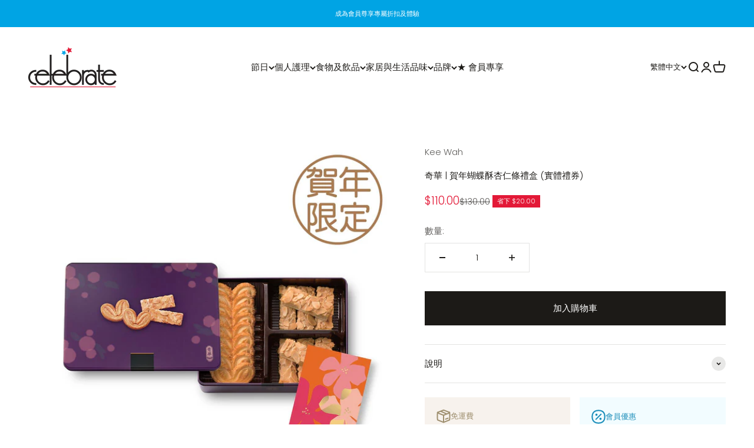

--- FILE ---
content_type: text/html; charset=utf-8
request_url: https://celebrate.com.hk/zh/products/kee-wah-almond-crisps-and-palmiers-gift-box-physical-coupon
body_size: 32804
content:
<!doctype html>

<html class="no-js" lang="zh-TW" dir="ltr">
  <head>
    <meta charset="utf-8">
    <meta name="viewport" content="width=device-width, initial-scale=1.0, height=device-height, minimum-scale=1.0, maximum-scale=1.0">
    <meta name="theme-color" content="#ffffff"><link rel="shortcut icon" href="//celebrate.com.hk/cdn/shop/files/Frame_1_4fc06e2f-7237-4aba-b21a-80e0509ec002.png?v=1675751940&width=96">
      <link rel="apple-touch-icon" href="//celebrate.com.hk/cdn/shop/files/Frame_1_4fc06e2f-7237-4aba-b21a-80e0509ec002.png?v=1675751940&width=180"><link rel="preconnect" href="https://cdn.shopify.com">
    <link rel="preconnect" href="https://fonts.shopifycdn.com" crossorigin>
    <link rel="dns-prefetch" href="https://productreviews.shopifycdn.com"><link rel="modulepreload" href="//celebrate.com.hk/cdn/shop/t/52/assets/vendor.min.js?v=56430842210900357591688357022" as="script">
    <link rel="modulepreload" href="//celebrate.com.hk/cdn/shop/t/52/assets/theme.js?v=116575799979354402651696306267" as="script">
    <link rel="modulepreload" href="//celebrate.com.hk/cdn/shop/t/52/assets/sections.js?v=109796868853955483861696306283" as="script"><link rel="preload" href="//celebrate.com.hk/cdn/fonts/fraunces/fraunces_n4.8e6986daad4907c36a536fb8d55aaf5318c974ca.woff2" as="font" type="font/woff2" crossorigin><link rel="preload" href="//celebrate.com.hk/cdn/fonts/poppins/poppins_n3.05f58335c3209cce17da4f1f1ab324ebe2982441.woff2" as="font" type="font/woff2" crossorigin><meta name="twitter:image:alt" content="">
  <script type="application/ld+json">
  {
    "@context": "https://schema.org",
    "@type": "Product",
    "productID": 9012823195963,
    "offers": [{
          "@type": "Offer",
          "name": "奇華 | 賀年蝴蝶酥杏仁條禮盒 (實體禮券)",
          "availability":"https://schema.org/InStock",
          "price": 110.0,
          "priceCurrency": "HKD",
          "priceValidUntil": "2026-01-28","url": "https://celebrate.com.hk/zh/products/kee-wah-almond-crisps-and-palmiers-gift-box-physical-coupon?variant=47599261843771"
        }
],"brand": {
      "@type": "Brand",
      "name": "Kee Wah"
    },
    "name": "奇華 | 賀年蝴蝶酥杏仁條禮盒 (實體禮券)",
    "description": "盛載著牛油的蝴蝶酥及杏仁條，每片均以紐西蘭牛油用心打造，蝴蝶酥香甜可口，杏仁條層層鬆脆。禮券可換領蝴蝶酥杏仁條禮盒17件裝(包括牛油蝴蝶酥9件、牛油杏仁條8件)一盒。換領有效期由 25\/1\/2026至2\/2\/2026。",
    "category": "Chinese New Year",
    "url": "https://celebrate.com.hk/zh/products/kee-wah-almond-crisps-and-palmiers-gift-box-physical-coupon",
    "sku": null,"weight": {
        "@type": "QuantitativeValue",
        "unitCode": "kg",
        "value": 0.0
      },"image": {
      "@type": "ImageObject",
      "url": "https://celebrate.com.hk/cdn/shop/files/17_6eef743d-ae4e-46e7-87d8-6b432458eae1.jpg?v=1767582254&width=1024",
      "image": "https://celebrate.com.hk/cdn/shop/files/17_6eef743d-ae4e-46e7-87d8-6b432458eae1.jpg?v=1767582254&width=1024",
      "name": "",
      "width": "1024",
      "height": "1024"
    }
  }
  </script>



  <script type="application/ld+json">
  {
    "@context": "https://schema.org",
    "@type": "BreadcrumbList",
  "itemListElement": [{
      "@type": "ListItem",
      "position": 1,
      "name": "首頁",
      "item": "https://celebrate.com.hk"
    },{
          "@type": "ListItem",
          "position": 2,
          "name": "奇華 | 賀年蝴蝶酥杏仁條禮盒 (實體禮券)",
          "item": "https://celebrate.com.hk/zh/products/kee-wah-almond-crisps-and-palmiers-gift-box-physical-coupon"
        }]
  }
  </script>

<style>/* Typography (heading) */
  @font-face {
  font-family: Fraunces;
  font-weight: 400;
  font-style: normal;
  font-display: fallback;
  src: url("//celebrate.com.hk/cdn/fonts/fraunces/fraunces_n4.8e6986daad4907c36a536fb8d55aaf5318c974ca.woff2") format("woff2"),
       url("//celebrate.com.hk/cdn/fonts/fraunces/fraunces_n4.879060358fafcf2c4c4b6df76c608dc301ced93b.woff") format("woff");
}

@font-face {
  font-family: Fraunces;
  font-weight: 400;
  font-style: italic;
  font-display: fallback;
  src: url("//celebrate.com.hk/cdn/fonts/fraunces/fraunces_i4.e09716ed61c0a2362812f958774186e93f19000f.woff2") format("woff2"),
       url("//celebrate.com.hk/cdn/fonts/fraunces/fraunces_i4.8d7d036539670404ec5904eabafe8f06e152c5c7.woff") format("woff");
}

/* Typography (body) */
  @font-face {
  font-family: Poppins;
  font-weight: 300;
  font-style: normal;
  font-display: fallback;
  src: url("//celebrate.com.hk/cdn/fonts/poppins/poppins_n3.05f58335c3209cce17da4f1f1ab324ebe2982441.woff2") format("woff2"),
       url("//celebrate.com.hk/cdn/fonts/poppins/poppins_n3.6971368e1f131d2c8ff8e3a44a36b577fdda3ff5.woff") format("woff");
}

@font-face {
  font-family: Poppins;
  font-weight: 300;
  font-style: italic;
  font-display: fallback;
  src: url("//celebrate.com.hk/cdn/fonts/poppins/poppins_i3.8536b4423050219f608e17f134fe9ea3b01ed890.woff2") format("woff2"),
       url("//celebrate.com.hk/cdn/fonts/poppins/poppins_i3.0f4433ada196bcabf726ed78f8e37e0995762f7f.woff") format("woff");
}

@font-face {
  font-family: Poppins;
  font-weight: 400;
  font-style: normal;
  font-display: fallback;
  src: url("//celebrate.com.hk/cdn/fonts/poppins/poppins_n4.0ba78fa5af9b0e1a374041b3ceaadf0a43b41362.woff2") format("woff2"),
       url("//celebrate.com.hk/cdn/fonts/poppins/poppins_n4.214741a72ff2596839fc9760ee7a770386cf16ca.woff") format("woff");
}

@font-face {
  font-family: Poppins;
  font-weight: 400;
  font-style: italic;
  font-display: fallback;
  src: url("//celebrate.com.hk/cdn/fonts/poppins/poppins_i4.846ad1e22474f856bd6b81ba4585a60799a9f5d2.woff2") format("woff2"),
       url("//celebrate.com.hk/cdn/fonts/poppins/poppins_i4.56b43284e8b52fc64c1fd271f289a39e8477e9ec.woff") format("woff");
}

:root {
    /**
     * ---------------------------------------------------------------------
     * SPACING VARIABLES
     *
     * We are using a spacing inspired from frameworks like Tailwind CSS.
     * ---------------------------------------------------------------------
     */
    --spacing-0-5: 0.125rem; /* 2px */
    --spacing-1: 0.25rem; /* 4px */
    --spacing-1-5: 0.375rem; /* 6px */
    --spacing-2: 0.5rem; /* 8px */
    --spacing-2-5: 0.625rem; /* 10px */
    --spacing-3: 0.75rem; /* 12px */
    --spacing-3-5: 0.875rem; /* 14px */
    --spacing-4: 1rem; /* 16px */
    --spacing-4-5: 1.125rem; /* 18px */
    --spacing-5: 1.25rem; /* 20px */
    --spacing-5-5: 1.375rem; /* 22px */
    --spacing-6: 1.5rem; /* 24px */
    --spacing-6-5: 1.625rem; /* 26px */
    --spacing-7: 1.75rem; /* 28px */
    --spacing-7-5: 1.875rem; /* 30px */
    --spacing-8: 2rem; /* 32px */
    --spacing-8-5: 2.125rem; /* 34px */
    --spacing-9: 2.25rem; /* 36px */
    --spacing-9-5: 2.375rem; /* 38px */
    --spacing-10: 2.5rem; /* 40px */
    --spacing-11: 2.75rem; /* 44px */
    --spacing-12: 3rem; /* 48px */
    --spacing-14: 3.5rem; /* 56px */
    --spacing-16: 4rem; /* 64px */
    --spacing-18: 4.5rem; /* 72px */
    --spacing-20: 5rem; /* 80px */
    --spacing-24: 6rem; /* 96px */
    --spacing-28: 7rem; /* 112px */
    --spacing-32: 8rem; /* 128px */
    --spacing-36: 9rem; /* 144px */
    --spacing-40: 10rem; /* 160px */
    --spacing-44: 11rem; /* 176px */
    --spacing-48: 12rem; /* 192px */
    --spacing-52: 13rem; /* 208px */
    --spacing-56: 14rem; /* 224px */
    --spacing-60: 15rem; /* 240px */
    --spacing-64: 16rem; /* 256px */
    --spacing-72: 18rem; /* 288px */
    --spacing-80: 20rem; /* 320px */
    --spacing-96: 24rem; /* 384px */

    /* Container */
    --container-max-width: 1800px;
    --container-narrow-max-width: 1550px;
    --container-gutter: var(--spacing-5);
    --section-outer-spacing-block: var(--spacing-8);
    --section-inner-max-spacing-block: var(--spacing-8);
    --section-inner-spacing-inline: var(--container-gutter);
    --section-stack-spacing-block: var(--spacing-8);

    /* Grid gutter */
    --grid-gutter: var(--spacing-5);

    /* Product list settings */
    --product-list-row-gap: var(--spacing-8);
    --product-list-column-gap: var(--grid-gutter);

    /* Form settings */
    --input-gap: var(--spacing-2);
    --input-height: 2.625rem;
    --input-padding-inline: var(--spacing-4);

    /* Other sizes */
    --sticky-area-height: calc(var(--sticky-announcement-bar-enabled, 0) * var(--announcement-bar-height, 0px) + var(--sticky-header-enabled, 0) * var(--header-height, 0px));

    /* RTL support */
    --transform-logical-flip: 1;
    --transform-origin-start: left;
    --transform-origin-end: right;

    /**
     * ---------------------------------------------------------------------
     * TYPOGRAPHY
     * ---------------------------------------------------------------------
     */

    /* Font properties */
    --heading-font-family: Fraunces, serif;
    --heading-font-weight: 400;
    --heading-font-style: normal;
    --heading-text-transform: normal;
    --heading-letter-spacing: 0.0em;
    --text-font-family: Poppins, sans-serif;
    --text-font-weight: 300;
    --text-font-style: normal;
    --text-letter-spacing: 0.0em;

    /* Font sizes */
    --text-h0: 2.5rem;
    --text-h1: 1.75rem;
    --text-h2: 1.5rem;
    --text-h3: 1.375rem;
    --text-h4: 1.125rem;
    --text-h5: 1.125rem;
    --text-h6: 1rem;
    --text-xs: 0.6875rem;
    --text-sm: 0.75rem;
    --text-base: 0.875rem;
    --text-lg: 1.125rem;

    /**
     * ---------------------------------------------------------------------
     * COLORS
     * ---------------------------------------------------------------------
     */

    /* Color settings */--accent: 28 26 23;
    --text-primary: 28 26 23;
    --text-black: #1C1A17;
    --background-primary: 255 255 255;
    --background-light-brown: #F7F2ED;
    --background-blue: #00A4E4;
    --dialog-background: 255 255 255;
    --border-color: var(--text-color, var(--text-primary)) / 0.12;
    --border-color-brown: #E8DABF;

    /* Button colors */
    --button-background-primary: 28 26 23;
    --button-text-primary: 255 255 255;
    --button-background-secondary: 208 195 168;
    --button-text-secondary: 255 255 255;

    /* Status colors */
    --success-background: 224 244 232;
    --success-text: 0 163 65;
    --warning-background: 255 246 233;
    --warning-text: 255 183 74;
    --error-background: 254 231 231;
    --error-text: 248 58 58;

    /* Product colors */
    --on-sale-text: 227 25 55;
    --on-sale-badge-background: 227 25 55;
    --on-sale-badge-text: 255 255 255;
    --sold-out-badge-background: 171 172 172;
    --sold-out-badge-text: 0 0 0;
    --primary-badge-background: 0 164 228;
    --primary-badge-text: 255 255 255;
    --star-color: 195 179 147;
    --product-card-background: 0 0 0;
    --product-card-text: 28 26 23;

    /* Header colors */
    --header-background: 255 255 255;
    --header-text: 28 26 23;

    /* Footer colors */
    --footer-background: 28 26 23;
    --footer-text: 255 255 255;

    /* Rounded variables (used for border radius) */
    --rounded-xs: 0.0rem;
    --rounded-sm: 0.0rem;
    --rounded: 0.0rem;
    --rounded-lg: 0.0rem;
    --rounded-full: 9999px;

    --rounded-button: 0.0rem;
    --rounded-input: 0.0rem;

    /* Box shadow */
    --shadow-sm: 0 2px 8px rgb(var(--text-primary) / 0.0);
    --shadow: 0 5px 15px rgb(var(--text-primary) / 0.0);
    --shadow-md: 0 5px 30px rgb(var(--text-primary) / 0.0);
    --shadow-block: 0px 18px 50px rgb(var(--text-primary) / 0.0);

    /**
     * ---------------------------------------------------------------------
     * OTHER
     * ---------------------------------------------------------------------
     */

    --cursor-close-svg-url: url(//celebrate.com.hk/cdn/shop/t/52/assets/cursor-close.svg?v=147174565022153725511688357025);
    --cursor-zoom-in-svg-url: url(//celebrate.com.hk/cdn/shop/t/52/assets/cursor-zoom-in.svg?v=154953035094101115921688357025);
    --cursor-zoom-out-svg-url: url(//celebrate.com.hk/cdn/shop/t/52/assets/cursor-zoom-out.svg?v=16155520337305705181688357025);
    --checkmark-svg-url: url(//celebrate.com.hk/cdn/shop/t/52/assets/checkmark.svg?v=77552481021870063511688357025);
  }

  [dir="rtl"]:root {
    /* RTL support */
    --transform-logical-flip: -1;
    --transform-origin-start: right;
    --transform-origin-end: left;
  }

  @media screen and (min-width: 700px) {
    :root {
      /* Typography (font size) */
      --text-h0: 3.25rem;
      --text-h1: 2.25rem;
      --text-h2: 1.75rem;
      --text-h3: 1.625rem;
      --text-h4: 1.25rem;
      --text-h5: 1.25rem;
      --text-h6: 1.125rem;

      --text-xs: 0.6875rem;
      --text-sm: 0.8125rem;
      --text-base: 0.9375rem;
      --text-lg: 1.1875rem;

      /* Spacing */
      --container-gutter: 2rem;
      --section-outer-spacing-block: var(--spacing-12);
      --section-inner-max-spacing-block: var(--spacing-10);
      --section-inner-spacing-inline: var(--spacing-12);
      --section-stack-spacing-block: var(--spacing-10);

      /* Grid gutter */
      --grid-gutter: var(--spacing-6);

      /* Product list settings */
      --product-list-row-gap: var(--spacing-12);

      /* Form settings */
      --input-gap: 1rem;
      --input-height: 3.125rem;
      --input-padding-inline: var(--spacing-5);
    }
  }

  @media screen and (min-width: 1000px) {
    :root {
      /* Spacing settings */
      --container-gutter: var(--spacing-12);
      --section-outer-spacing-block: var(--spacing-14);
      --section-inner-max-spacing-block: var(--spacing-12);
      --section-inner-spacing-inline: var(--spacing-16);
      --section-stack-spacing-block: var(--spacing-10);
    }
  }

  @media screen and (min-width: 1150px) {
    :root {
      /* Spacing settings */
      --container-gutter: var(--spacing-12);
      --section-outer-spacing-block: var(--spacing-14);
      --section-inner-max-spacing-block: var(--spacing-12);
      --section-inner-spacing-inline: var(--spacing-16);
      --section-stack-spacing-block: var(--spacing-12);
    }
  }

  @media screen and (min-width: 1400px) {
    :root {
      /* Typography (font size) */
      --text-h0: 4rem;
      --text-h1: 3rem;
      --text-h2: 2.5rem;
      --text-h3: 1.75rem;
      --text-h4: 1.5rem;
      --text-h5: 1.25rem;
      --text-h6: 1.25rem;

      --section-outer-spacing-block: var(--spacing-16);
      --section-inner-max-spacing-block: var(--spacing-14);
      --section-inner-spacing-inline: var(--spacing-18);
    }
  }

  @media screen and (min-width: 1600px) {
    :root {
      --section-outer-spacing-block: var(--spacing-16);
      --section-inner-max-spacing-block: var(--spacing-16);
      --section-inner-spacing-inline: var(--spacing-20);
    }
  }

  /**
   * ---------------------------------------------------------------------
   * LIQUID DEPENDANT CSS
   *
   * Our main CSS is Liquid free, but some very specific features depend on
   * theme settings, so we have them here
   * ---------------------------------------------------------------------
   */@media screen and (pointer: fine) {
        .button:not([disabled]):hover, .btn:not([disabled]):hover, .shopify-payment-button__button--unbranded:not([disabled]):hover {
          --button-background-opacity: 0.85;
        }

        .button--subdued:not([disabled]):hover {
          --button-background: var(--text-color) / .05 !important;
        }
      }</style><script>
  document.documentElement.classList.replace('no-js', 'js');

  // This allows to expose several variables to the global scope, to be used in scripts
  window.themeVariables = {
    settings: {
      showPageTransition: true,
      headingApparition: "split_fade",
      pageType: "product",
      moneyFormat: "${{amount}}",
      moneyWithCurrencyFormat: "HK${{amount}}",
      currencyCodeEnabled: false,
      cartType: "popover",
      showDiscount: true,
      discountMode: "saving"
    },

    strings: {
      accessibilityClose: "關閉",
      accessibilityNext: "下一個",
      accessibilityPrevious: "上一個",
      addToCartButton: "加入購物車",
      soldOutButton: "已售完",
      preOrderButton: "預購",
      unavailableButton: "暫不提供",
      closeGallery: "關閉圖片庫",
      zoomGallery: "縮放",
      errorGallery: "無法載入圖片。",
      soldOutBadge: "已售完",
      discountBadge: "省下 @@",
      sku: "商品貨號 (SKU)：",
      searchNoResults: "未找到結果。",
      addOrderNote: "增加訂單備註",
      editOrderNote: "編輯訂單備註",
      shippingEstimatorNoResults: "很抱歉，我們無法配送至您的地址。",
      shippingEstimatorOneResult: "配送至您的地址有一種運費：",
      shippingEstimatorMultipleResults: "配送至您的地址有數種運費：",
      shippingEstimatorError: "檢索運費時出現一個或多個錯誤："
    },

    breakpoints: {
      'sm': 'screen and (min-width: 700px)',
      'md': 'screen and (min-width: 1000px)',
      'lg': 'screen and (min-width: 1150px)',
      'xl': 'screen and (min-width: 1400px)',

      'sm-max': 'screen and (max-width: 699px)',
      'md-max': 'screen and (max-width: 999px)',
      'lg-max': 'screen and (max-width: 1149px)',
      'xl-max': 'screen and (max-width: 1399px)'
    }
  };window.addEventListener('DOMContentLoaded', () => {
      const isReloaded = (window.performance.navigation && window.performance.navigation.type === 1) || window.performance.getEntriesByType('navigation').map((nav) => nav.type).includes('reload');

      if ('animate' in document.documentElement && window.matchMedia('(prefers-reduced-motion: no-preference)').matches && document.referrer.includes(location.host) && !isReloaded) {
        document.body.animate({opacity: [0, 1]}, {duration: 115, fill: 'forwards'});
      }
    });

    window.addEventListener('pageshow', (event) => {
      document.body.classList.remove('page-transition');

      if (event.persisted) {
        document.body.animate({opacity: [0, 1]}, {duration: 0, fill: 'forwards'});
      }
    });// For detecting native share
  document.documentElement.classList.add(`native-share--${navigator.share ? 'enabled' : 'disabled'}`);// We save the product ID in local storage to be eventually used for recently viewed section
    try {
      const recentlyViewedProducts = new Set(JSON.parse(localStorage.getItem('theme:recently-viewed-products') || '[]'));

      recentlyViewedProducts.delete(9012823195963); // Delete first to re-move the product
      recentlyViewedProducts.add(9012823195963);

      localStorage.setItem('theme:recently-viewed-products', JSON.stringify(Array.from(recentlyViewedProducts.values()).reverse()));
    } catch (e) {
      // Safari in private mode does not allow setting item, we silently fail
    }</script><script type="module" src="//celebrate.com.hk/cdn/shop/t/52/assets/vendor.min.js?v=56430842210900357591688357022"></script>
    <script type="module" src="//celebrate.com.hk/cdn/shop/t/52/assets/theme.js?v=116575799979354402651696306267"></script>
    <script type="module" src="//celebrate.com.hk/cdn/shop/t/52/assets/sections.js?v=109796868853955483861696306283"></script>

    <script>window.performance && window.performance.mark && window.performance.mark('shopify.content_for_header.start');</script><meta name="facebook-domain-verification" content="ctxw4v4r17o99tb2fqo7cuxuvtouk8">
<meta id="shopify-digital-wallet" name="shopify-digital-wallet" content="/68775510331/digital_wallets/dialog">
<link rel="alternate" hreflang="x-default" href="https://celebrate.com.hk/products/kee-wah-almond-crisps-and-palmiers-gift-box-physical-coupon">
<link rel="alternate" hreflang="en" href="https://celebrate.com.hk/products/kee-wah-almond-crisps-and-palmiers-gift-box-physical-coupon">
<link rel="alternate" hreflang="zh-Hant" href="https://celebrate.com.hk/zh/products/kee-wah-almond-crisps-and-palmiers-gift-box-physical-coupon">
<link rel="alternate" hreflang="zh-Hant-HK" href="https://celebrate.com.hk/zh/products/kee-wah-almond-crisps-and-palmiers-gift-box-physical-coupon">
<link rel="alternate" type="application/json+oembed" href="https://celebrate.com.hk/zh/products/kee-wah-almond-crisps-and-palmiers-gift-box-physical-coupon.oembed">
<script async="async" src="/checkouts/internal/preloads.js?locale=zh-HK"></script>
<script id="shopify-features" type="application/json">{"accessToken":"ca8b31d64f287784b5b77b3a44be0563","betas":["rich-media-storefront-analytics"],"domain":"celebrate.com.hk","predictiveSearch":true,"shopId":68775510331,"locale":"zh-tw"}</script>
<script>var Shopify = Shopify || {};
Shopify.shop = "celebrateclub.myshopify.com";
Shopify.locale = "zh-TW";
Shopify.currency = {"active":"HKD","rate":"1.0"};
Shopify.country = "HK";
Shopify.theme = {"name":"[1.2.0]Celebrateclub + forget password issue","id":153810534715,"schema_name":"Impact","schema_version":"3.1.1","theme_store_id":null,"role":"main"};
Shopify.theme.handle = "null";
Shopify.theme.style = {"id":null,"handle":null};
Shopify.cdnHost = "celebrate.com.hk/cdn";
Shopify.routes = Shopify.routes || {};
Shopify.routes.root = "/zh/";</script>
<script type="module">!function(o){(o.Shopify=o.Shopify||{}).modules=!0}(window);</script>
<script>!function(o){function n(){var o=[];function n(){o.push(Array.prototype.slice.apply(arguments))}return n.q=o,n}var t=o.Shopify=o.Shopify||{};t.loadFeatures=n(),t.autoloadFeatures=n()}(window);</script>
<script id="shop-js-analytics" type="application/json">{"pageType":"product"}</script>
<script defer="defer" async type="module" src="//celebrate.com.hk/cdn/shopifycloud/shop-js/modules/v2/client.init-shop-cart-sync_D9dVssWa.zh-TW.esm.js"></script>
<script defer="defer" async type="module" src="//celebrate.com.hk/cdn/shopifycloud/shop-js/modules/v2/chunk.common_OJXd8nZT.esm.js"></script>
<script type="module">
  await import("//celebrate.com.hk/cdn/shopifycloud/shop-js/modules/v2/client.init-shop-cart-sync_D9dVssWa.zh-TW.esm.js");
await import("//celebrate.com.hk/cdn/shopifycloud/shop-js/modules/v2/chunk.common_OJXd8nZT.esm.js");

  window.Shopify.SignInWithShop?.initShopCartSync?.({"fedCMEnabled":true,"windoidEnabled":true});

</script>
<script>(function() {
  var isLoaded = false;
  function asyncLoad() {
    if (isLoaded) return;
    isLoaded = true;
    var urls = ["https:\/\/cdn-app.cart-bot.net\/public\/js\/append.js?shop=celebrateclub.myshopify.com","https:\/\/cdn.shopify.com\/s\/files\/1\/0687\/7551\/0331\/t\/52\/assets\/yoast-active-script.js?v=1688357020\u0026shop=celebrateclub.myshopify.com","https:\/\/gifts.good-apps.co\/storage\/js\/good_free_gift-celebrateclub.myshopify.com.js?ver=67\u0026shop=celebrateclub.myshopify.com"];
    for (var i = 0; i < urls.length; i++) {
      var s = document.createElement('script');
      s.type = 'text/javascript';
      s.async = true;
      s.src = urls[i];
      var x = document.getElementsByTagName('script')[0];
      x.parentNode.insertBefore(s, x);
    }
  };
  if(window.attachEvent) {
    window.attachEvent('onload', asyncLoad);
  } else {
    window.addEventListener('load', asyncLoad, false);
  }
})();</script>
<script id="__st">var __st={"a":68775510331,"offset":28800,"reqid":"10389d7a-13d8-436b-b179-fd6ce89dd416-1768728988","pageurl":"celebrate.com.hk\/zh\/products\/kee-wah-almond-crisps-and-palmiers-gift-box-physical-coupon","u":"59df4667ed79","p":"product","rtyp":"product","rid":9012823195963};</script>
<script>window.ShopifyPaypalV4VisibilityTracking = true;</script>
<script id="captcha-bootstrap">!function(){'use strict';const t='contact',e='account',n='new_comment',o=[[t,t],['blogs',n],['comments',n],[t,'customer']],c=[[e,'customer_login'],[e,'guest_login'],[e,'recover_customer_password'],[e,'create_customer']],r=t=>t.map((([t,e])=>`form[action*='/${t}']:not([data-nocaptcha='true']) input[name='form_type'][value='${e}']`)).join(','),a=t=>()=>t?[...document.querySelectorAll(t)].map((t=>t.form)):[];function s(){const t=[...o],e=r(t);return a(e)}const i='password',u='form_key',d=['recaptcha-v3-token','g-recaptcha-response','h-captcha-response',i],f=()=>{try{return window.sessionStorage}catch{return}},m='__shopify_v',_=t=>t.elements[u];function p(t,e,n=!1){try{const o=window.sessionStorage,c=JSON.parse(o.getItem(e)),{data:r}=function(t){const{data:e,action:n}=t;return t[m]||n?{data:e,action:n}:{data:t,action:n}}(c);for(const[e,n]of Object.entries(r))t.elements[e]&&(t.elements[e].value=n);n&&o.removeItem(e)}catch(o){console.error('form repopulation failed',{error:o})}}const l='form_type',E='cptcha';function T(t){t.dataset[E]=!0}const w=window,h=w.document,L='Shopify',v='ce_forms',y='captcha';let A=!1;((t,e)=>{const n=(g='f06e6c50-85a8-45c8-87d0-21a2b65856fe',I='https://cdn.shopify.com/shopifycloud/storefront-forms-hcaptcha/ce_storefront_forms_captcha_hcaptcha.v1.5.2.iife.js',D={infoText:'已受到 hCaptcha 保護',privacyText:'隱私',termsText:'條款'},(t,e,n)=>{const o=w[L][v],c=o.bindForm;if(c)return c(t,g,e,D).then(n);var r;o.q.push([[t,g,e,D],n]),r=I,A||(h.body.append(Object.assign(h.createElement('script'),{id:'captcha-provider',async:!0,src:r})),A=!0)});var g,I,D;w[L]=w[L]||{},w[L][v]=w[L][v]||{},w[L][v].q=[],w[L][y]=w[L][y]||{},w[L][y].protect=function(t,e){n(t,void 0,e),T(t)},Object.freeze(w[L][y]),function(t,e,n,w,h,L){const[v,y,A,g]=function(t,e,n){const i=e?o:[],u=t?c:[],d=[...i,...u],f=r(d),m=r(i),_=r(d.filter((([t,e])=>n.includes(e))));return[a(f),a(m),a(_),s()]}(w,h,L),I=t=>{const e=t.target;return e instanceof HTMLFormElement?e:e&&e.form},D=t=>v().includes(t);t.addEventListener('submit',(t=>{const e=I(t);if(!e)return;const n=D(e)&&!e.dataset.hcaptchaBound&&!e.dataset.recaptchaBound,o=_(e),c=g().includes(e)&&(!o||!o.value);(n||c)&&t.preventDefault(),c&&!n&&(function(t){try{if(!f())return;!function(t){const e=f();if(!e)return;const n=_(t);if(!n)return;const o=n.value;o&&e.removeItem(o)}(t);const e=Array.from(Array(32),(()=>Math.random().toString(36)[2])).join('');!function(t,e){_(t)||t.append(Object.assign(document.createElement('input'),{type:'hidden',name:u})),t.elements[u].value=e}(t,e),function(t,e){const n=f();if(!n)return;const o=[...t.querySelectorAll(`input[type='${i}']`)].map((({name:t})=>t)),c=[...d,...o],r={};for(const[a,s]of new FormData(t).entries())c.includes(a)||(r[a]=s);n.setItem(e,JSON.stringify({[m]:1,action:t.action,data:r}))}(t,e)}catch(e){console.error('failed to persist form',e)}}(e),e.submit())}));const S=(t,e)=>{t&&!t.dataset[E]&&(n(t,e.some((e=>e===t))),T(t))};for(const o of['focusin','change'])t.addEventListener(o,(t=>{const e=I(t);D(e)&&S(e,y())}));const B=e.get('form_key'),M=e.get(l),P=B&&M;t.addEventListener('DOMContentLoaded',(()=>{const t=y();if(P)for(const e of t)e.elements[l].value===M&&p(e,B);[...new Set([...A(),...v().filter((t=>'true'===t.dataset.shopifyCaptcha))])].forEach((e=>S(e,t)))}))}(h,new URLSearchParams(w.location.search),n,t,e,['guest_login'])})(!0,!0)}();</script>
<script integrity="sha256-4kQ18oKyAcykRKYeNunJcIwy7WH5gtpwJnB7kiuLZ1E=" data-source-attribution="shopify.loadfeatures" defer="defer" src="//celebrate.com.hk/cdn/shopifycloud/storefront/assets/storefront/load_feature-a0a9edcb.js" crossorigin="anonymous"></script>
<script data-source-attribution="shopify.dynamic_checkout.dynamic.init">var Shopify=Shopify||{};Shopify.PaymentButton=Shopify.PaymentButton||{isStorefrontPortableWallets:!0,init:function(){window.Shopify.PaymentButton.init=function(){};var t=document.createElement("script");t.src="https://celebrate.com.hk/cdn/shopifycloud/portable-wallets/latest/portable-wallets.zh-tw.js",t.type="module",document.head.appendChild(t)}};
</script>
<script data-source-attribution="shopify.dynamic_checkout.buyer_consent">
  function portableWalletsHideBuyerConsent(e){var t=document.getElementById("shopify-buyer-consent"),n=document.getElementById("shopify-subscription-policy-button");t&&n&&(t.classList.add("hidden"),t.setAttribute("aria-hidden","true"),n.removeEventListener("click",e))}function portableWalletsShowBuyerConsent(e){var t=document.getElementById("shopify-buyer-consent"),n=document.getElementById("shopify-subscription-policy-button");t&&n&&(t.classList.remove("hidden"),t.removeAttribute("aria-hidden"),n.addEventListener("click",e))}window.Shopify?.PaymentButton&&(window.Shopify.PaymentButton.hideBuyerConsent=portableWalletsHideBuyerConsent,window.Shopify.PaymentButton.showBuyerConsent=portableWalletsShowBuyerConsent);
</script>
<script data-source-attribution="shopify.dynamic_checkout.cart.bootstrap">document.addEventListener("DOMContentLoaded",(function(){function t(){return document.querySelector("shopify-accelerated-checkout-cart, shopify-accelerated-checkout")}if(t())Shopify.PaymentButton.init();else{new MutationObserver((function(e,n){t()&&(Shopify.PaymentButton.init(),n.disconnect())})).observe(document.body,{childList:!0,subtree:!0})}}));
</script>

<script>window.performance && window.performance.mark && window.performance.mark('shopify.content_for_header.end');</script>
<link href="//celebrate.com.hk/cdn/shop/t/52/assets/theme.css?v=42848724135820664581688357016" rel="stylesheet" type="text/css" media="all" /><!-- "snippets/weglot_hreftags.liquid" was not rendered, the associated app was uninstalled -->
<!-- "snippets/weglot_switcher.liquid" was not rendered, the associated app was uninstalled -->

<script id="docapp-cart">window.docappCart = {"note":null,"attributes":{},"original_total_price":0,"total_price":0,"total_discount":0,"total_weight":0.0,"item_count":0,"items":[],"requires_shipping":false,"currency":"HKD","items_subtotal_price":0,"cart_level_discount_applications":[],"checkout_charge_amount":0}; window.docappCart.currency = ".00"; window.docappCart.shop_currency = "HKD";</script>
<script id="docapp-free-item-speedup">
(() => { if (!document.documentElement.innerHTML.includes('\\/shop' + '\\/js' + '\\/free-gift-cart-upsell-pro.min.js') || window.freeGiftCartUpsellProAppLoaded) return; let script = document.createElement('script'); script.src = "https://d2fk970j0emtue.cloudfront.net/shop/js/free-gift-cart-upsell-pro.min.js?shop=celebrateclub.myshopify.com"; document.getElementById('docapp-free-item-speedup').after(script); })();
</script>


            <!-- giftbox-script -->
            <script src="//celebrate.com.hk/cdn/shop/t/52/assets/giftbox-config.js?v=111603181540343972631688741264" type="text/javascript"></script>
            <!-- / giftbox-script -->
            
<meta name="google-site-verification" content="eVDOabbgNsH20favkvou_M4nh4PIaUxXv4WoCjH0PL0" />
<!-- BEGIN app block: shopify://apps/yoast-seo/blocks/metatags/7c777011-bc88-4743-a24e-64336e1e5b46 -->
<!-- This site is optimized with Yoast SEO for Shopify -->
<title>奇華 | 賀年蝴蝶酥杏仁條禮盒 (實體禮券) - Celebrate Club Limited</title>
<meta name="description" content="盛載著牛油的蝴蝶酥及杏仁條，每片均以紐西蘭牛油用心打造，蝴蝶酥香甜可口，杏仁條層層鬆脆。禮券可換領蝴蝶酥杏仁條禮盒17件裝(包括牛油蝴蝶酥9件、牛油杏仁條8件)一盒。換領有效期由 25/1/2026至2/2/2026。" />
<link rel="canonical" href="https://celebrate.com.hk/zh/products/kee-wah-almond-crisps-and-palmiers-gift-box-physical-coupon" />
<meta name="robots" content="index, follow, max-image-preview:large, max-snippet:-1, max-video-preview:-1" />
<meta property="og:site_name" content="Celebrate Club Limited" />
<meta property="og:url" content="https://celebrate.com.hk/zh/products/kee-wah-almond-crisps-and-palmiers-gift-box-physical-coupon" />
<meta property="og:locale" content="zh_TW" />
<meta property="og:type" content="product" />
<meta property="og:title" content="奇華 | 賀年蝴蝶酥杏仁條禮盒 (實體禮券) - Celebrate Club Limited" />
<meta property="og:description" content="盛載著牛油的蝴蝶酥及杏仁條，每片均以紐西蘭牛油用心打造，蝴蝶酥香甜可口，杏仁條層層鬆脆。禮券可換領蝴蝶酥杏仁條禮盒17件裝(包括牛油蝴蝶酥9件、牛油杏仁條8件)一盒。換領有效期由 25/1/2026至2/2/2026。" />
<meta property="og:image" content="https://celebrate.com.hk/cdn/shop/files/17_6eef743d-ae4e-46e7-87d8-6b432458eae1.jpg?v=1767582254" />
<meta property="og:image:height" content="1200" />
<meta property="og:image:width" content="1200" />
<meta property="og:availability" content="backorder" />
<meta property="product:availability" content="available for order" />
<meta property="product:condition" content="new" />
<meta property="product:price:amount" content="110.0" />
<meta property="product:price:currency" content="HKD" />
<meta property="og:price:standard_amount" content="130.0" />
<meta name="twitter:card" content="summary_large_image" />
<script type="application/ld+json" id="yoast-schema-graph">
{
  "@context": "https://schema.org",
  "@graph": [
    {
      "@type": "WebSite",
      "@id": "https://celebrate.com.hk/#/schema/website/1",
      "url": "https://celebrate.com.hk",
      "name": "Celebrate Club Limited",
      "potentialAction": {
        "@type": "SearchAction",
        "target": "https://celebrate.com.hk/zh/search?q={search_term_string}",
        "query-input": "required name=search_term_string"
      },
      "inLanguage": ["en","zh-TW"]
    },
    {
      "@type": "ItemPage",
      "@id": "https:\/\/celebrate.com.hk\/zh\/products\/kee-wah-almond-crisps-and-palmiers-gift-box-physical-coupon",
      "name": "奇華 | 賀年蝴蝶酥杏仁條禮盒 (實體禮券) - Celebrate Club Limited",
      "description": "盛載著牛油的蝴蝶酥及杏仁條，每片均以紐西蘭牛油用心打造，蝴蝶酥香甜可口，杏仁條層層鬆脆。禮券可換領蝴蝶酥杏仁條禮盒17件裝(包括牛油蝴蝶酥9件、牛油杏仁條8件)一盒。換領有效期由 25\/1\/2026至2\/2\/2026。",
      "datePublished": "2026-01-08T17:25:42+08:00",
      "breadcrumb": {
        "@id": "https:\/\/celebrate.com.hk\/zh\/products\/kee-wah-almond-crisps-and-palmiers-gift-box-physical-coupon\/#\/schema\/breadcrumb"
      },
      "primaryImageOfPage": {
        "@id": "https://celebrate.com.hk/#/schema/ImageObject/46866282611003"
      },
      "image": [{
        "@id": "https://celebrate.com.hk/#/schema/ImageObject/46866282611003"
      }],
      "isPartOf": {
        "@id": "https://celebrate.com.hk/#/schema/website/1"
      },
      "url": "https:\/\/celebrate.com.hk\/zh\/products\/kee-wah-almond-crisps-and-palmiers-gift-box-physical-coupon"
    },
    {
      "@type": "ImageObject",
      "@id": "https://celebrate.com.hk/#/schema/ImageObject/46866282611003",
      "width": 1200,
      "height": 1200,
      "url": "https:\/\/celebrate.com.hk\/cdn\/shop\/files\/17_6eef743d-ae4e-46e7-87d8-6b432458eae1.jpg?v=1767582254",
      "contentUrl": "https:\/\/celebrate.com.hk\/cdn\/shop\/files\/17_6eef743d-ae4e-46e7-87d8-6b432458eae1.jpg?v=1767582254"
    },
    {
      "@type": "ProductGroup",
      "@id": "https:\/\/celebrate.com.hk\/zh\/products\/kee-wah-almond-crisps-and-palmiers-gift-box-physical-coupon\/#\/schema\/Product",
      "brand": [{
        "@type": "Brand",
        "name": "Kee Wah"
      }],
      "mainEntityOfPage": {
        "@id": "https:\/\/celebrate.com.hk\/zh\/products\/kee-wah-almond-crisps-and-palmiers-gift-box-physical-coupon"
      },
      "name": "奇華 | 賀年蝴蝶酥杏仁條禮盒 (實體禮券)",
      "description": "盛載著牛油的蝴蝶酥及杏仁條，每片均以紐西蘭牛油用心打造，蝴蝶酥香甜可口，杏仁條層層鬆脆。禮券可換領蝴蝶酥杏仁條禮盒17件裝(包括牛油蝴蝶酥9件、牛油杏仁條8件)一盒。換領有效期由 25\/1\/2026至2\/2\/2026。",
      "image": [{
        "@id": "https://celebrate.com.hk/#/schema/ImageObject/46866282611003"
      }],
      "productGroupID": "9012823195963",
      "hasVariant": [
        {
          "@type": "Product",
          "@id": "https://celebrate.com.hk/#/schema/Product/47599261843771",
          "name": "奇華 | 賀年蝴蝶酥杏仁條禮盒 (實體禮券)",
          "image": [{
            "@id": "https://celebrate.com.hk/#/schema/ImageObject/46866282611003"
          }],
          "offers": {
            "@type": "Offer",
            "@id": "https://celebrate.com.hk/#/schema/Offer/47599261843771",
            "availability": "https://schema.org/BackOrder",
            "category": "食物、飲料和菸草",
            "priceSpecification": {
              "@type": "UnitPriceSpecification",
              "valueAddedTaxIncluded": false,
              "price": 110.0,
              "priceCurrency": "HKD"
            },
            "url": "https:\/\/celebrate.com.hk\/zh\/products\/kee-wah-almond-crisps-and-palmiers-gift-box-physical-coupon",
            "checkoutPageURLTemplate": "https:\/\/celebrate.com.hk\/zh\/cart\/add?id=47599261843771\u0026quantity=1"
          }
        }
      ],
      "url": "https:\/\/celebrate.com.hk\/zh\/products\/kee-wah-almond-crisps-and-palmiers-gift-box-physical-coupon"
    },
    {
      "@type": "BreadcrumbList",
      "@id": "https:\/\/celebrate.com.hk\/zh\/products\/kee-wah-almond-crisps-and-palmiers-gift-box-physical-coupon\/#\/schema\/breadcrumb",
      "itemListElement": [
        {
          "@type": "ListItem",
          "name": "Celebrate Club Limited",
          "item": "https:\/\/celebrate.com.hk",
          "position": 1
        },
        {
          "@type": "ListItem",
          "name": "奇華 | 賀年蝴蝶酥杏仁條禮盒 (實體禮券)",
          "position": 2
        }
      ]
    }

  ]}
</script>
<!--/ Yoast SEO -->
<!-- END app block --><script src="https://cdn.shopify.com/extensions/019bb13b-e701-7f34-b935-c9e8620fd922/tms-prod-148/assets/tms-translator.min.js" type="text/javascript" defer="defer"></script>
<link href="https://monorail-edge.shopifysvc.com" rel="dns-prefetch">
<script>(function(){if ("sendBeacon" in navigator && "performance" in window) {try {var session_token_from_headers = performance.getEntriesByType('navigation')[0].serverTiming.find(x => x.name == '_s').description;} catch {var session_token_from_headers = undefined;}var session_cookie_matches = document.cookie.match(/_shopify_s=([^;]*)/);var session_token_from_cookie = session_cookie_matches && session_cookie_matches.length === 2 ? session_cookie_matches[1] : "";var session_token = session_token_from_headers || session_token_from_cookie || "";function handle_abandonment_event(e) {var entries = performance.getEntries().filter(function(entry) {return /monorail-edge.shopifysvc.com/.test(entry.name);});if (!window.abandonment_tracked && entries.length === 0) {window.abandonment_tracked = true;var currentMs = Date.now();var navigation_start = performance.timing.navigationStart;var payload = {shop_id: 68775510331,url: window.location.href,navigation_start,duration: currentMs - navigation_start,session_token,page_type: "product"};window.navigator.sendBeacon("https://monorail-edge.shopifysvc.com/v1/produce", JSON.stringify({schema_id: "online_store_buyer_site_abandonment/1.1",payload: payload,metadata: {event_created_at_ms: currentMs,event_sent_at_ms: currentMs}}));}}window.addEventListener('pagehide', handle_abandonment_event);}}());</script>
<script id="web-pixels-manager-setup">(function e(e,d,r,n,o){if(void 0===o&&(o={}),!Boolean(null===(a=null===(i=window.Shopify)||void 0===i?void 0:i.analytics)||void 0===a?void 0:a.replayQueue)){var i,a;window.Shopify=window.Shopify||{};var t=window.Shopify;t.analytics=t.analytics||{};var s=t.analytics;s.replayQueue=[],s.publish=function(e,d,r){return s.replayQueue.push([e,d,r]),!0};try{self.performance.mark("wpm:start")}catch(e){}var l=function(){var e={modern:/Edge?\/(1{2}[4-9]|1[2-9]\d|[2-9]\d{2}|\d{4,})\.\d+(\.\d+|)|Firefox\/(1{2}[4-9]|1[2-9]\d|[2-9]\d{2}|\d{4,})\.\d+(\.\d+|)|Chrom(ium|e)\/(9{2}|\d{3,})\.\d+(\.\d+|)|(Maci|X1{2}).+ Version\/(15\.\d+|(1[6-9]|[2-9]\d|\d{3,})\.\d+)([,.]\d+|)( \(\w+\)|)( Mobile\/\w+|) Safari\/|Chrome.+OPR\/(9{2}|\d{3,})\.\d+\.\d+|(CPU[ +]OS|iPhone[ +]OS|CPU[ +]iPhone|CPU IPhone OS|CPU iPad OS)[ +]+(15[._]\d+|(1[6-9]|[2-9]\d|\d{3,})[._]\d+)([._]\d+|)|Android:?[ /-](13[3-9]|1[4-9]\d|[2-9]\d{2}|\d{4,})(\.\d+|)(\.\d+|)|Android.+Firefox\/(13[5-9]|1[4-9]\d|[2-9]\d{2}|\d{4,})\.\d+(\.\d+|)|Android.+Chrom(ium|e)\/(13[3-9]|1[4-9]\d|[2-9]\d{2}|\d{4,})\.\d+(\.\d+|)|SamsungBrowser\/([2-9]\d|\d{3,})\.\d+/,legacy:/Edge?\/(1[6-9]|[2-9]\d|\d{3,})\.\d+(\.\d+|)|Firefox\/(5[4-9]|[6-9]\d|\d{3,})\.\d+(\.\d+|)|Chrom(ium|e)\/(5[1-9]|[6-9]\d|\d{3,})\.\d+(\.\d+|)([\d.]+$|.*Safari\/(?![\d.]+ Edge\/[\d.]+$))|(Maci|X1{2}).+ Version\/(10\.\d+|(1[1-9]|[2-9]\d|\d{3,})\.\d+)([,.]\d+|)( \(\w+\)|)( Mobile\/\w+|) Safari\/|Chrome.+OPR\/(3[89]|[4-9]\d|\d{3,})\.\d+\.\d+|(CPU[ +]OS|iPhone[ +]OS|CPU[ +]iPhone|CPU IPhone OS|CPU iPad OS)[ +]+(10[._]\d+|(1[1-9]|[2-9]\d|\d{3,})[._]\d+)([._]\d+|)|Android:?[ /-](13[3-9]|1[4-9]\d|[2-9]\d{2}|\d{4,})(\.\d+|)(\.\d+|)|Mobile Safari.+OPR\/([89]\d|\d{3,})\.\d+\.\d+|Android.+Firefox\/(13[5-9]|1[4-9]\d|[2-9]\d{2}|\d{4,})\.\d+(\.\d+|)|Android.+Chrom(ium|e)\/(13[3-9]|1[4-9]\d|[2-9]\d{2}|\d{4,})\.\d+(\.\d+|)|Android.+(UC? ?Browser|UCWEB|U3)[ /]?(15\.([5-9]|\d{2,})|(1[6-9]|[2-9]\d|\d{3,})\.\d+)\.\d+|SamsungBrowser\/(5\.\d+|([6-9]|\d{2,})\.\d+)|Android.+MQ{2}Browser\/(14(\.(9|\d{2,})|)|(1[5-9]|[2-9]\d|\d{3,})(\.\d+|))(\.\d+|)|K[Aa][Ii]OS\/(3\.\d+|([4-9]|\d{2,})\.\d+)(\.\d+|)/},d=e.modern,r=e.legacy,n=navigator.userAgent;return n.match(d)?"modern":n.match(r)?"legacy":"unknown"}(),u="modern"===l?"modern":"legacy",c=(null!=n?n:{modern:"",legacy:""})[u],f=function(e){return[e.baseUrl,"/wpm","/b",e.hashVersion,"modern"===e.buildTarget?"m":"l",".js"].join("")}({baseUrl:d,hashVersion:r,buildTarget:u}),m=function(e){var d=e.version,r=e.bundleTarget,n=e.surface,o=e.pageUrl,i=e.monorailEndpoint;return{emit:function(e){var a=e.status,t=e.errorMsg,s=(new Date).getTime(),l=JSON.stringify({metadata:{event_sent_at_ms:s},events:[{schema_id:"web_pixels_manager_load/3.1",payload:{version:d,bundle_target:r,page_url:o,status:a,surface:n,error_msg:t},metadata:{event_created_at_ms:s}}]});if(!i)return console&&console.warn&&console.warn("[Web Pixels Manager] No Monorail endpoint provided, skipping logging."),!1;try{return self.navigator.sendBeacon.bind(self.navigator)(i,l)}catch(e){}var u=new XMLHttpRequest;try{return u.open("POST",i,!0),u.setRequestHeader("Content-Type","text/plain"),u.send(l),!0}catch(e){return console&&console.warn&&console.warn("[Web Pixels Manager] Got an unhandled error while logging to Monorail."),!1}}}}({version:r,bundleTarget:l,surface:e.surface,pageUrl:self.location.href,monorailEndpoint:e.monorailEndpoint});try{o.browserTarget=l,function(e){var d=e.src,r=e.async,n=void 0===r||r,o=e.onload,i=e.onerror,a=e.sri,t=e.scriptDataAttributes,s=void 0===t?{}:t,l=document.createElement("script"),u=document.querySelector("head"),c=document.querySelector("body");if(l.async=n,l.src=d,a&&(l.integrity=a,l.crossOrigin="anonymous"),s)for(var f in s)if(Object.prototype.hasOwnProperty.call(s,f))try{l.dataset[f]=s[f]}catch(e){}if(o&&l.addEventListener("load",o),i&&l.addEventListener("error",i),u)u.appendChild(l);else{if(!c)throw new Error("Did not find a head or body element to append the script");c.appendChild(l)}}({src:f,async:!0,onload:function(){if(!function(){var e,d;return Boolean(null===(d=null===(e=window.Shopify)||void 0===e?void 0:e.analytics)||void 0===d?void 0:d.initialized)}()){var d=window.webPixelsManager.init(e)||void 0;if(d){var r=window.Shopify.analytics;r.replayQueue.forEach((function(e){var r=e[0],n=e[1],o=e[2];d.publishCustomEvent(r,n,o)})),r.replayQueue=[],r.publish=d.publishCustomEvent,r.visitor=d.visitor,r.initialized=!0}}},onerror:function(){return m.emit({status:"failed",errorMsg:"".concat(f," has failed to load")})},sri:function(e){var d=/^sha384-[A-Za-z0-9+/=]+$/;return"string"==typeof e&&d.test(e)}(c)?c:"",scriptDataAttributes:o}),m.emit({status:"loading"})}catch(e){m.emit({status:"failed",errorMsg:(null==e?void 0:e.message)||"Unknown error"})}}})({shopId: 68775510331,storefrontBaseUrl: "https://celebrate.com.hk",extensionsBaseUrl: "https://extensions.shopifycdn.com/cdn/shopifycloud/web-pixels-manager",monorailEndpoint: "https://monorail-edge.shopifysvc.com/unstable/produce_batch",surface: "storefront-renderer",enabledBetaFlags: ["2dca8a86"],webPixelsConfigList: [{"id":"821395771","configuration":"{\"config\":\"{\\\"pixel_id\\\":\\\"G-NLSWXZWPX2\\\",\\\"gtag_events\\\":[{\\\"type\\\":\\\"purchase\\\",\\\"action_label\\\":\\\"G-NLSWXZWPX2\\\"},{\\\"type\\\":\\\"page_view\\\",\\\"action_label\\\":\\\"G-NLSWXZWPX2\\\"},{\\\"type\\\":\\\"view_item\\\",\\\"action_label\\\":\\\"G-NLSWXZWPX2\\\"},{\\\"type\\\":\\\"search\\\",\\\"action_label\\\":\\\"G-NLSWXZWPX2\\\"},{\\\"type\\\":\\\"add_to_cart\\\",\\\"action_label\\\":\\\"G-NLSWXZWPX2\\\"},{\\\"type\\\":\\\"begin_checkout\\\",\\\"action_label\\\":\\\"G-NLSWXZWPX2\\\"},{\\\"type\\\":\\\"add_payment_info\\\",\\\"action_label\\\":\\\"G-NLSWXZWPX2\\\"}],\\\"enable_monitoring_mode\\\":false}\"}","eventPayloadVersion":"v1","runtimeContext":"OPEN","scriptVersion":"b2a88bafab3e21179ed38636efcd8a93","type":"APP","apiClientId":1780363,"privacyPurposes":[],"dataSharingAdjustments":{"protectedCustomerApprovalScopes":["read_customer_address","read_customer_email","read_customer_name","read_customer_personal_data","read_customer_phone"]}},{"id":"412909883","configuration":"{\"pixel_id\":\"252967583766356\",\"pixel_type\":\"facebook_pixel\",\"metaapp_system_user_token\":\"-\"}","eventPayloadVersion":"v1","runtimeContext":"OPEN","scriptVersion":"ca16bc87fe92b6042fbaa3acc2fbdaa6","type":"APP","apiClientId":2329312,"privacyPurposes":["ANALYTICS","MARKETING","SALE_OF_DATA"],"dataSharingAdjustments":{"protectedCustomerApprovalScopes":["read_customer_address","read_customer_email","read_customer_name","read_customer_personal_data","read_customer_phone"]}},{"id":"shopify-app-pixel","configuration":"{}","eventPayloadVersion":"v1","runtimeContext":"STRICT","scriptVersion":"0450","apiClientId":"shopify-pixel","type":"APP","privacyPurposes":["ANALYTICS","MARKETING"]},{"id":"shopify-custom-pixel","eventPayloadVersion":"v1","runtimeContext":"LAX","scriptVersion":"0450","apiClientId":"shopify-pixel","type":"CUSTOM","privacyPurposes":["ANALYTICS","MARKETING"]}],isMerchantRequest: false,initData: {"shop":{"name":"Celebrate Club Limited","paymentSettings":{"currencyCode":"HKD"},"myshopifyDomain":"celebrateclub.myshopify.com","countryCode":"HK","storefrontUrl":"https:\/\/celebrate.com.hk\/zh"},"customer":null,"cart":null,"checkout":null,"productVariants":[{"price":{"amount":110.0,"currencyCode":"HKD"},"product":{"title":"奇華 | 賀年蝴蝶酥杏仁條禮盒 (實體禮券)","vendor":"Kee Wah","id":"9012823195963","untranslatedTitle":"奇華 | 賀年蝴蝶酥杏仁條禮盒 (實體禮券)","url":"\/zh\/products\/kee-wah-almond-crisps-and-palmiers-gift-box-physical-coupon","type":"Chinese New Year"},"id":"47599261843771","image":{"src":"\/\/celebrate.com.hk\/cdn\/shop\/files\/17_6eef743d-ae4e-46e7-87d8-6b432458eae1.jpg?v=1767582254"},"sku":null,"title":"Default Title","untranslatedTitle":"Default Title"}],"purchasingCompany":null},},"https://celebrate.com.hk/cdn","fcfee988w5aeb613cpc8e4bc33m6693e112",{"modern":"","legacy":""},{"shopId":"68775510331","storefrontBaseUrl":"https:\/\/celebrate.com.hk","extensionBaseUrl":"https:\/\/extensions.shopifycdn.com\/cdn\/shopifycloud\/web-pixels-manager","surface":"storefront-renderer","enabledBetaFlags":"[\"2dca8a86\"]","isMerchantRequest":"false","hashVersion":"fcfee988w5aeb613cpc8e4bc33m6693e112","publish":"custom","events":"[[\"page_viewed\",{}],[\"product_viewed\",{\"productVariant\":{\"price\":{\"amount\":110.0,\"currencyCode\":\"HKD\"},\"product\":{\"title\":\"奇華 | 賀年蝴蝶酥杏仁條禮盒 (實體禮券)\",\"vendor\":\"Kee Wah\",\"id\":\"9012823195963\",\"untranslatedTitle\":\"奇華 | 賀年蝴蝶酥杏仁條禮盒 (實體禮券)\",\"url\":\"\/zh\/products\/kee-wah-almond-crisps-and-palmiers-gift-box-physical-coupon\",\"type\":\"Chinese New Year\"},\"id\":\"47599261843771\",\"image\":{\"src\":\"\/\/celebrate.com.hk\/cdn\/shop\/files\/17_6eef743d-ae4e-46e7-87d8-6b432458eae1.jpg?v=1767582254\"},\"sku\":null,\"title\":\"Default Title\",\"untranslatedTitle\":\"Default Title\"}}]]"});</script><script>
  window.ShopifyAnalytics = window.ShopifyAnalytics || {};
  window.ShopifyAnalytics.meta = window.ShopifyAnalytics.meta || {};
  window.ShopifyAnalytics.meta.currency = 'HKD';
  var meta = {"product":{"id":9012823195963,"gid":"gid:\/\/shopify\/Product\/9012823195963","vendor":"Kee Wah","type":"Chinese New Year","handle":"kee-wah-almond-crisps-and-palmiers-gift-box-physical-coupon","variants":[{"id":47599261843771,"price":11000,"name":"奇華 | 賀年蝴蝶酥杏仁條禮盒 (實體禮券)","public_title":null,"sku":null}],"remote":false},"page":{"pageType":"product","resourceType":"product","resourceId":9012823195963,"requestId":"10389d7a-13d8-436b-b179-fd6ce89dd416-1768728988"}};
  for (var attr in meta) {
    window.ShopifyAnalytics.meta[attr] = meta[attr];
  }
</script>
<script class="analytics">
  (function () {
    var customDocumentWrite = function(content) {
      var jquery = null;

      if (window.jQuery) {
        jquery = window.jQuery;
      } else if (window.Checkout && window.Checkout.$) {
        jquery = window.Checkout.$;
      }

      if (jquery) {
        jquery('body').append(content);
      }
    };

    var hasLoggedConversion = function(token) {
      if (token) {
        return document.cookie.indexOf('loggedConversion=' + token) !== -1;
      }
      return false;
    }

    var setCookieIfConversion = function(token) {
      if (token) {
        var twoMonthsFromNow = new Date(Date.now());
        twoMonthsFromNow.setMonth(twoMonthsFromNow.getMonth() + 2);

        document.cookie = 'loggedConversion=' + token + '; expires=' + twoMonthsFromNow;
      }
    }

    var trekkie = window.ShopifyAnalytics.lib = window.trekkie = window.trekkie || [];
    if (trekkie.integrations) {
      return;
    }
    trekkie.methods = [
      'identify',
      'page',
      'ready',
      'track',
      'trackForm',
      'trackLink'
    ];
    trekkie.factory = function(method) {
      return function() {
        var args = Array.prototype.slice.call(arguments);
        args.unshift(method);
        trekkie.push(args);
        return trekkie;
      };
    };
    for (var i = 0; i < trekkie.methods.length; i++) {
      var key = trekkie.methods[i];
      trekkie[key] = trekkie.factory(key);
    }
    trekkie.load = function(config) {
      trekkie.config = config || {};
      trekkie.config.initialDocumentCookie = document.cookie;
      var first = document.getElementsByTagName('script')[0];
      var script = document.createElement('script');
      script.type = 'text/javascript';
      script.onerror = function(e) {
        var scriptFallback = document.createElement('script');
        scriptFallback.type = 'text/javascript';
        scriptFallback.onerror = function(error) {
                var Monorail = {
      produce: function produce(monorailDomain, schemaId, payload) {
        var currentMs = new Date().getTime();
        var event = {
          schema_id: schemaId,
          payload: payload,
          metadata: {
            event_created_at_ms: currentMs,
            event_sent_at_ms: currentMs
          }
        };
        return Monorail.sendRequest("https://" + monorailDomain + "/v1/produce", JSON.stringify(event));
      },
      sendRequest: function sendRequest(endpointUrl, payload) {
        // Try the sendBeacon API
        if (window && window.navigator && typeof window.navigator.sendBeacon === 'function' && typeof window.Blob === 'function' && !Monorail.isIos12()) {
          var blobData = new window.Blob([payload], {
            type: 'text/plain'
          });

          if (window.navigator.sendBeacon(endpointUrl, blobData)) {
            return true;
          } // sendBeacon was not successful

        } // XHR beacon

        var xhr = new XMLHttpRequest();

        try {
          xhr.open('POST', endpointUrl);
          xhr.setRequestHeader('Content-Type', 'text/plain');
          xhr.send(payload);
        } catch (e) {
          console.log(e);
        }

        return false;
      },
      isIos12: function isIos12() {
        return window.navigator.userAgent.lastIndexOf('iPhone; CPU iPhone OS 12_') !== -1 || window.navigator.userAgent.lastIndexOf('iPad; CPU OS 12_') !== -1;
      }
    };
    Monorail.produce('monorail-edge.shopifysvc.com',
      'trekkie_storefront_load_errors/1.1',
      {shop_id: 68775510331,
      theme_id: 153810534715,
      app_name: "storefront",
      context_url: window.location.href,
      source_url: "//celebrate.com.hk/cdn/s/trekkie.storefront.cd680fe47e6c39ca5d5df5f0a32d569bc48c0f27.min.js"});

        };
        scriptFallback.async = true;
        scriptFallback.src = '//celebrate.com.hk/cdn/s/trekkie.storefront.cd680fe47e6c39ca5d5df5f0a32d569bc48c0f27.min.js';
        first.parentNode.insertBefore(scriptFallback, first);
      };
      script.async = true;
      script.src = '//celebrate.com.hk/cdn/s/trekkie.storefront.cd680fe47e6c39ca5d5df5f0a32d569bc48c0f27.min.js';
      first.parentNode.insertBefore(script, first);
    };
    trekkie.load(
      {"Trekkie":{"appName":"storefront","development":false,"defaultAttributes":{"shopId":68775510331,"isMerchantRequest":null,"themeId":153810534715,"themeCityHash":"1936564385951819894","contentLanguage":"zh-TW","currency":"HKD","eventMetadataId":"f6f09cb6-c48c-479e-88ef-085bdd9f163e"},"isServerSideCookieWritingEnabled":true,"monorailRegion":"shop_domain","enabledBetaFlags":["65f19447"]},"Session Attribution":{},"S2S":{"facebookCapiEnabled":true,"source":"trekkie-storefront-renderer","apiClientId":580111}}
    );

    var loaded = false;
    trekkie.ready(function() {
      if (loaded) return;
      loaded = true;

      window.ShopifyAnalytics.lib = window.trekkie;

      var originalDocumentWrite = document.write;
      document.write = customDocumentWrite;
      try { window.ShopifyAnalytics.merchantGoogleAnalytics.call(this); } catch(error) {};
      document.write = originalDocumentWrite;

      window.ShopifyAnalytics.lib.page(null,{"pageType":"product","resourceType":"product","resourceId":9012823195963,"requestId":"10389d7a-13d8-436b-b179-fd6ce89dd416-1768728988","shopifyEmitted":true});

      var match = window.location.pathname.match(/checkouts\/(.+)\/(thank_you|post_purchase)/)
      var token = match? match[1]: undefined;
      if (!hasLoggedConversion(token)) {
        setCookieIfConversion(token);
        window.ShopifyAnalytics.lib.track("Viewed Product",{"currency":"HKD","variantId":47599261843771,"productId":9012823195963,"productGid":"gid:\/\/shopify\/Product\/9012823195963","name":"奇華 | 賀年蝴蝶酥杏仁條禮盒 (實體禮券)","price":"110.00","sku":null,"brand":"Kee Wah","variant":null,"category":"Chinese New Year","nonInteraction":true,"remote":false},undefined,undefined,{"shopifyEmitted":true});
      window.ShopifyAnalytics.lib.track("monorail:\/\/trekkie_storefront_viewed_product\/1.1",{"currency":"HKD","variantId":47599261843771,"productId":9012823195963,"productGid":"gid:\/\/shopify\/Product\/9012823195963","name":"奇華 | 賀年蝴蝶酥杏仁條禮盒 (實體禮券)","price":"110.00","sku":null,"brand":"Kee Wah","variant":null,"category":"Chinese New Year","nonInteraction":true,"remote":false,"referer":"https:\/\/celebrate.com.hk\/zh\/products\/kee-wah-almond-crisps-and-palmiers-gift-box-physical-coupon"});
      }
    });


        var eventsListenerScript = document.createElement('script');
        eventsListenerScript.async = true;
        eventsListenerScript.src = "//celebrate.com.hk/cdn/shopifycloud/storefront/assets/shop_events_listener-3da45d37.js";
        document.getElementsByTagName('head')[0].appendChild(eventsListenerScript);

})();</script>
<script
  defer
  src="https://celebrate.com.hk/cdn/shopifycloud/perf-kit/shopify-perf-kit-3.0.4.min.js"
  data-application="storefront-renderer"
  data-shop-id="68775510331"
  data-render-region="gcp-us-central1"
  data-page-type="product"
  data-theme-instance-id="153810534715"
  data-theme-name="Impact"
  data-theme-version="3.1.1"
  data-monorail-region="shop_domain"
  data-resource-timing-sampling-rate="10"
  data-shs="true"
  data-shs-beacon="true"
  data-shs-export-with-fetch="true"
  data-shs-logs-sample-rate="1"
  data-shs-beacon-endpoint="https://celebrate.com.hk/api/collect"
></script>
</head>


  <body class="page-transition zoom-image--enabled"><!-- DRAWER -->
<template id="drawer-default-template">
  <style>
    [hidden] {
      display: none !important;
    }
  </style>

  <button part="outside-close-button" is="close-button" aria-label="關閉"><svg role="presentation" stroke-width="2" focusable="false" width="24" height="24" class="icon icon-close" viewBox="0 0 24 24">
        <path d="M17.658 6.343 6.344 17.657M17.658 17.657 6.344 6.343" stroke="currentColor"></path>
      </svg></button>

  <div part="overlay"></div>

  <div part="content">
    <header part="header">
      <slot name="header"></slot>

      <button part="close-button" is="close-button" aria-label="關閉"><svg role="presentation" stroke-width="2" focusable="false" width="24" height="24" class="icon icon-close" viewBox="0 0 24 24">
        <path d="M17.658 6.343 6.344 17.657M17.658 17.657 6.344 6.343" stroke="currentColor"></path>
      </svg></button>
    </header>

    <div part="body">
      <slot></slot>
    </div>

    <footer part="footer">
      <slot name="footer"></slot>
    </footer>
  </div>
</template>

<!-- POPOVER -->
<template id="popover-default-template">
  <button part="outside-close-button" is="close-button" aria-label="關閉"><svg role="presentation" stroke-width="2" focusable="false" width="24" height="24" class="icon icon-close" viewBox="0 0 24 24">
        <path d="M17.658 6.343 6.344 17.657M17.658 17.657 6.344 6.343" stroke="currentColor"></path>
      </svg></button>

  <div part="overlay"></div>

  <div part="content">
    <header part="title">
      <slot name="title"></slot>
    </header>

    <div part="body">
      <slot></slot>
    </div>
  </div>
</template><a href="#main" class="skip-to-content sr-only">跳至內容</a><aside id="shopify-section-announcement-bar" class="shopify-section shopify-section--announcement-bar"><style>
    :root {
      --sticky-announcement-bar-enabled:0;
    }</style><height-observer variable="announcement-bar">
    <div class="announcement-bar bg-custom text-custom"style="--background: 0 164 228; --text-color: 255 255 255;"><div class="container">
          <div class="announcement-bar__wrapper justify-center"><announcement-bar swipeable id="announcement-bar" class="announcement-bar__static-list"><p class="bold text-xs " ><a href="/zh/pages/%E6%9C%83%E5%93%A1%E5%B0%88%E4%BA%AB">成為會員尊享專屬折扣及體驗</a></p></announcement-bar></div>
        </div></div>
  </height-observer></aside><header id="shopify-section-header" class="shopify-section shopify-section--header"><style>
  :root {
    --sticky-header-enabled:1;
  }

  #shopify-section-header {
    --header-grid-template: "main-nav logo secondary-nav" / minmax(0, 1fr) auto minmax(0, 1fr);
    --header-padding-block: var(--spacing-4-5);
    --header-background-opacity: 1.0;
    --header-background-blur-radius: 0px;
    --header-transparent-text-color: 255 255 255;--header-logo-width: 100px;
      --header-logo-height: 45px;position: sticky;
    top: calc(var(--sticky-announcement-bar-enabled, 0) * var(--announcement-bar-height, 0px));
    z-index: 10;
  }@media screen and (max-width: 699px) {
      .navigation-drawer {
        --drawer-content-max-height: calc(100vh - (var(--spacing-2) * 2));
      }
    }@media screen and (min-width: 700px) {
    #shopify-section-header {--header-logo-width: 150px;
        --header-logo-height: 68px;--header-padding-block: var(--spacing-8-5);
    }
  }@media screen and (min-width: 1150px) {#shopify-section-header {
        --header-grid-template: "logo main-nav secondary-nav" / minmax(0, 1fr) fit-content(55%) minmax(0, 1fr);
      }
    }</style>

<height-observer variable="header">
  <store-header class="header"  sticky>
    <div class="header__wrapper"><div class="header__main-nav">
        <div class="header__icon-list">
          <button type="button" class="tap-area lg:hidden" aria-controls="header-sidebar-menu">
            <span class="sr-only">開啟導覽選單</span><svg role="presentation" stroke-width="2" focusable="false" width="22" height="22" class="icon icon-hamburger" viewBox="0 0 22 22">
        <path d="M1 5h20M1 11h20M1 17h20" stroke="currentColor" stroke-linecap="round"></path>
      </svg></button>

          <a href="/zh/search" class="tap-area sm:hidden" aria-controls="search-drawer">
            <span class="sr-only">開啟搜尋</span><svg role="presentation" stroke-width="2" focusable="false" width="22" height="22" class="icon icon-search" viewBox="0 0 22 22">
        <circle cx="11" cy="10" r="7" fill="none" stroke="currentColor"></circle>
        <path d="m16 15 3 3" stroke="currentColor" stroke-linecap="round" stroke-linejoin="round"></path>
      </svg></a><nav class="header__link-list justify-center wrap" role="navigation">
              <ul class="contents" role="list">

                  <li><details is="mega-menu-disclosure" trigger="hover" >
                            <summary class="text-with-icon gap-2.5 bold link-faded-reverse" data-url="/zh/collections/%E5%AD%A3%E7%AF%80%E6%80%A7">節日<svg role="presentation" focusable="false" width="10" height="7" class="icon icon-chevron-bottom" viewBox="0 0 10 7">
        <path d="m1 1 4 4 4-4" fill="none" stroke="currentColor" stroke-width="2"></path>
      </svg></summary><style>
    @media screen and (min-width: 1150px) {
      #mega-menu-65b5479a-b68f-428e-b97f-48982c83bda5 {
        --mega-menu-nav-column-max-width: 180px;
        --mega-menu-justify-content: center;
        --mega-menu-nav-gap: var(--spacing-8);
      }
    }

    @media screen and (min-width: 1400px) {
      #mega-menu-65b5479a-b68f-428e-b97f-48982c83bda5 {
        --mega-menu-nav-column-max-width: 220px;
        --mega-menu-nav-gap: var(--spacing-12);
      }
    }

    @media screen and (min-width: 1600px) {
      #mega-menu-65b5479a-b68f-428e-b97f-48982c83bda5 {
        --mega-menu-nav-gap: var(--spacing-16);
      }
    }

    @media screen and (min-width: 1800px) {
      #mega-menu-65b5479a-b68f-428e-b97f-48982c83bda5 {
        --mega-menu-nav-gap: var(--spacing-20);
      }
    }
  </style><div id="mega-menu-65b5479a-b68f-428e-b97f-48982c83bda5" class="mega-menu "><ul class="mega-menu__nav" role="list"><li class="v-stack gap-4 justify-items-start">
          <a href="/zh/collections/%E5%AD%A3%E7%AF%80%E6%80%A7" class="h5" >
            <span class="reversed-link hover:show">全部節日</span>
          </a><ul class="v-stack gap-2 justify-items-start" role="list"><li>
                  <a href="/zh/collections/christmas" class="link-faded">
                    <span >聖誕節</span>
                  </a>
                </li><li>
                  <a href="/zh/collections/chinese-new-year" class="link-faded">
                    <span >農曆新年</span>
                  </a>
                </li><li>
                  <a href="/zh/collections/easter-selection" class="link-faded">
                    <span >復活節</span>
                  </a>
                </li><li>
                  <a href="/zh/collections/dragon-boat-festival" class="link-faded">
                    <span >端午節</span>
                  </a>
                </li><li>
                  <a href="/zh/collections/mid-autumn-festival" class="link-faded">
                    <span >中秋節</span>
                  </a>
                </li></ul></li></ul>

 



<style>
  #navigation-promo-033732896 {
    display: none;
    --navigation-promo-grid: 
  
    auto / repeat(1, minmax(var(--mega-menu-promo-grid-image-min-width), var(--mega-menu-promo-grid-image-max-width)))

  
;
    --mega-menu-promo-grid-image-max-width: 300px;
    --mega-menu-promo-grid-image-min-width: 172px;
    --promo-heading-font-size: var(--text-h5);
    --content-over-media-row-gap: var(--spacing-3);
    --content-over-media-column-gap: var(--spacing-4);--navigation-promo-gap: var(--spacing-2);
      --panel-wrapper-justify-content: flex-start;}

  @media screen and (min-width: 1150px) {
    #navigation-promo-033732896 {
      display: block;
    }
  }

  @media screen and (min-width:700px) {
    #navigation-promo-033732896 {--promo-heading-font-size: var(--text-h6);--mega-menu-promo-grid-image-min-width: 192px;
      --content-over-media-row-gap: var(--spacing-4);
      --content-over-media-column-gap: var(--spacing-5);
    }
  }@media screen and (min-width: 1150px) {
      #navigation-promo-033732896 {
        --promo-heading-font-size: var(--text-h4);
        --promo-heading-line-height: 1.3;
        --navigation-promo-gap: var(--spacing-4);
        --mega-menu-promo-grid-image-min-width: 220px;

        

        
      }

      
        #navigation-promo-033732896 {
          --content-over-media-row-gap: var(--spacing-6);
          --content-over-media-column-gap: var(--spacing-8);
        }

      
    }

    @media screen and (min-width: 1400px) {
      #navigation-promo-033732896 {
        --mega-menu-promo-grid-image-max-width: 360px;

        
      }

      
    }</style><div class="navigation-promo__wrapper  " id="navigation-promo-033732896"><div class="navigation-promo navigation-promo--grid scroll-area bleed">
      <a href="/zh/collections/christmas"
         class="content-over-media rounded-sm group "
         style="--text-color: 255 255 255; grid-area: ;"><img src="//celebrate.com.hk/cdn/shop/files/CNY_Mobile_2.png?v=1767066089" alt="" srcset="//celebrate.com.hk/cdn/shop/files/CNY_Mobile_2.png?v=1767066089&amp;width=200 200w, //celebrate.com.hk/cdn/shop/files/CNY_Mobile_2.png?v=1767066089&amp;width=300 300w, //celebrate.com.hk/cdn/shop/files/CNY_Mobile_2.png?v=1767066089&amp;width=400 400w, //celebrate.com.hk/cdn/shop/files/CNY_Mobile_2.png?v=1767066089&amp;width=500 500w, //celebrate.com.hk/cdn/shop/files/CNY_Mobile_2.png?v=1767066089&amp;width=600 600w, //celebrate.com.hk/cdn/shop/files/CNY_Mobile_2.png?v=1767066089&amp;width=800 800w, //celebrate.com.hk/cdn/shop/files/CNY_Mobile_2.png?v=1767066089&amp;width=1000 1000w" width="1500" height="1500" loading="lazy" sizes="(max-width: 699px) 172px, (max-width: 1149px) 192px,minmax(220px, 440px)
" class="zoom-image"><div class="place-self-end-start text-custom">
            <p class="bold" style="font-size: var(--promo-heading-font-size); line-height: var(--promo-heading-line-height, 1.4)">The Peninsula Boutique</p>
          </div></a>
    </div></div></div></details></li>

                  <li><details is="mega-menu-disclosure" trigger="hover" >
                            <summary class="text-with-icon gap-2.5 bold link-faded-reverse" data-url="/zh/collections/%E6%89%80%E6%9C%89%E5%80%8B%E4%BA%BA%E8%AD%B7%E7%90%86">個人護理<svg role="presentation" focusable="false" width="10" height="7" class="icon icon-chevron-bottom" viewBox="0 0 10 7">
        <path d="m1 1 4 4 4-4" fill="none" stroke="currentColor" stroke-width="2"></path>
      </svg></summary><style>
    @media screen and (min-width: 1150px) {
      #mega-menu-0a7aae01-feb8-47dd-a118-8d3bab3bc622 {
        --mega-menu-nav-column-max-width: 180px;
        --mega-menu-justify-content: center;
        --mega-menu-nav-gap: var(--spacing-8);
      }
    }

    @media screen and (min-width: 1400px) {
      #mega-menu-0a7aae01-feb8-47dd-a118-8d3bab3bc622 {
        --mega-menu-nav-column-max-width: 220px;
        --mega-menu-nav-gap: var(--spacing-12);
      }
    }

    @media screen and (min-width: 1600px) {
      #mega-menu-0a7aae01-feb8-47dd-a118-8d3bab3bc622 {
        --mega-menu-nav-gap: var(--spacing-16);
      }
    }

    @media screen and (min-width: 1800px) {
      #mega-menu-0a7aae01-feb8-47dd-a118-8d3bab3bc622 {
        --mega-menu-nav-gap: var(--spacing-20);
      }
    }
  </style><div id="mega-menu-0a7aae01-feb8-47dd-a118-8d3bab3bc622" class="mega-menu "><ul class="mega-menu__nav" role="list"><li class="v-stack gap-4 justify-items-start">
          <a href="/zh/collections/%E6%89%80%E6%9C%89%E5%80%8B%E4%BA%BA%E8%AD%B7%E7%90%86" class="h5" >
            <span class="reversed-link hover:show">所有個人護理</span>
          </a><ul class="v-stack gap-2 justify-items-start" role="list"><li>
                  <a href="/zh/collections/%E7%BE%8E%E5%AE%B9" class="link-faded">
                    <span >美容</span>
                  </a>
                </li><li>
                  <a href="/zh/collections/health-protection" class="link-faded">
                    <span >健康與保護</span>
                  </a>
                </li><li>
                  <a href="/zh/collections/facial-beauty" class="link-faded">
                    <span >美容用品</span>
                  </a>
                </li><li>
                  <a href="/zh/collections/bathroom-items" class="link-faded">
                    <span >浴室用品</span>
                  </a>
                </li></ul></li></ul>

 



<style>
  #navigation-promo-046750780 {
    display: none;
    --navigation-promo-grid: 
  
    auto / repeat(2, minmax(var(--mega-menu-promo-grid-image-min-width), var(--mega-menu-promo-grid-image-max-width)))

  
;
    --mega-menu-promo-grid-image-max-width: 300px;
    --mega-menu-promo-grid-image-min-width: 172px;
    --promo-heading-font-size: var(--text-h5);
    --content-over-media-row-gap: var(--spacing-3);
    --content-over-media-column-gap: var(--spacing-4);--navigation-promo-gap: var(--spacing-2);
      --panel-wrapper-justify-content: flex-start;}

  @media screen and (min-width: 1150px) {
    #navigation-promo-046750780 {
      display: block;
    }
  }

  @media screen and (min-width:700px) {
    #navigation-promo-046750780 {--promo-heading-font-size: var(--text-h6);--mega-menu-promo-grid-image-min-width: 192px;
      --content-over-media-row-gap: var(--spacing-4);
      --content-over-media-column-gap: var(--spacing-5);
    }
  }@media screen and (min-width: 1150px) {
      #navigation-promo-046750780 {
        --promo-heading-font-size: var(--text-h4);
        --promo-heading-line-height: 1.3;
        --navigation-promo-gap: var(--spacing-4);
        --mega-menu-promo-grid-image-min-width: 220px;

        

        
      }

      
        #navigation-promo-046750780 {
          --content-over-media-row-gap: var(--spacing-6);
          --content-over-media-column-gap: var(--spacing-8);
        }

      
    }

    @media screen and (min-width: 1400px) {
      #navigation-promo-046750780 {
        --mega-menu-promo-grid-image-max-width: 360px;

        
      }

      
    }</style><div class="navigation-promo__wrapper  " id="navigation-promo-046750780"><div class="navigation-promo navigation-promo--grid scroll-area bleed">
      <a 
         class="content-over-media rounded-sm group "
         style="--text-color: 255 255 255; grid-area: ;"><img src="//celebrate.com.hk/cdn/shop/files/Webpage_yaman.png?v=1683625085" alt="" srcset="//celebrate.com.hk/cdn/shop/files/Webpage_yaman.png?v=1683625085&amp;width=200 200w, //celebrate.com.hk/cdn/shop/files/Webpage_yaman.png?v=1683625085&amp;width=300 300w, //celebrate.com.hk/cdn/shop/files/Webpage_yaman.png?v=1683625085&amp;width=400 400w, //celebrate.com.hk/cdn/shop/files/Webpage_yaman.png?v=1683625085&amp;width=500 500w, //celebrate.com.hk/cdn/shop/files/Webpage_yaman.png?v=1683625085&amp;width=600 600w, //celebrate.com.hk/cdn/shop/files/Webpage_yaman.png?v=1683625085&amp;width=800 800w, //celebrate.com.hk/cdn/shop/files/Webpage_yaman.png?v=1683625085&amp;width=1000 1000w" width="3375" height="3375" loading="lazy" sizes="(max-width: 699px) 172px, (max-width: 1149px) 192px,minmax(220px, 440px)
" class="zoom-image"></a><div  class="align-self-stretch ">
<product-card handle="yaman-photo-plus-prestige-sp-m22"  class="product-card custom-product-card bg-custom text-custom"style="--background: 247 247 247; --text-color: 28 26 23;">
  <div class="product-card__top-wrapper">
    
      <ul class="product-tags ">
    
        
            
                
            
                
            
                
            
                
            
                
            
                
            
                
            
                
            
                
            
                
            
                
            
                
    
</ul>
    
</div><div class="product-card__figure">
      <a href="/zh/products/yaman-photo-plus-prestige-sp-m22"><img src="//celebrate.com.hk/cdn/shop/products/Slide2.jpg?v=1681192238&amp;width=1247" alt="YAMAN | 全方位美顏儀 (M22)" srcset="//celebrate.com.hk/cdn/shop/products/Slide2.jpg?v=1681192238&amp;width=200 200w, //celebrate.com.hk/cdn/shop/products/Slide2.jpg?v=1681192238&amp;width=300 300w, //celebrate.com.hk/cdn/shop/products/Slide2.jpg?v=1681192238&amp;width=400 400w, //celebrate.com.hk/cdn/shop/products/Slide2.jpg?v=1681192238&amp;width=500 500w, //celebrate.com.hk/cdn/shop/products/Slide2.jpg?v=1681192238&amp;width=600 600w, //celebrate.com.hk/cdn/shop/products/Slide2.jpg?v=1681192238&amp;width=700 700w, //celebrate.com.hk/cdn/shop/products/Slide2.jpg?v=1681192238&amp;width=800 800w, //celebrate.com.hk/cdn/shop/products/Slide2.jpg?v=1681192238&amp;width=1000 1000w, //celebrate.com.hk/cdn/shop/products/Slide2.jpg?v=1681192238&amp;width=1200 1200w" width="1247" height="1247" loading="lazy" sizes="(max-width: 699px) 74vw, (max-width: 999px) 38vw, calc(min(100vw - 96px, 1800px) /  - (24px /  * -1))" class="product-card__image product-card__image--primary  aspect-square"></a><div class="product-card__quick-buy"><form method="post" action="/zh/cart/add" id="product_form_8280752128315" accept-charset="UTF-8" class="shopify-product-form" enctype="multipart/form-data" is="product-form"><input type="hidden" name="form_type" value="product" /><input type="hidden" name="utf8" value="✓" /><input type="hidden" name="id" value="44905617621307">

              <div class="pointer-fine:hidden">
                <button type="submit" is="custom-button" class="product-card__mobile-quick-buy-button" aria-label="+ 快速新增"><svg role="presentation" fill="none" stroke-width="2" focusable="false" width="16" height="14" class="icon icon-quick-buy-cart" viewBox="0 0 16 14">
        <path d="M7.75 4.75H2.283a1 1 0 0 0-.97 1.244l1.574 6.25a1 1 0 0 0 .97.756h7.787a1 1 0 0 0 .97-.756l1.573-6.25a1 1 0 0 0-.97-1.244H7.75Zm0 0V1" stroke="currentColor" stroke-linecap="round" stroke-linejoin="round"></path>
      </svg></button>
              </div>

              <div class="pointer-coarse:hidden">
<button type="submit" class="button"
  
  
  
  
  
  
  
  
  is="custom-button"
 >+ 快速新增</button></div><input type="hidden" name="product-id" value="8280752128315" /><input type="hidden" name="section-id" value="header" /></form></div></div><div class="product-card__info product-card__info--center">
    
      <ul class="product-tags  product-secondary-tags ">
    
        
            
                
            
                
            
                
            
                
            
                
            
                
            
                
            
                
            
                
            
                
            
                
            
                
    
</ul>
    
<div class="v-stack gap-0.5 w-full justify-items-center"><span class="product-card__title"><a href="/zh/products/yaman-photo-plus-prestige-sp-m22" class="">YAMAN | 全方位美顏儀 (M22)</a></span><price-list  class="price-list  justify-center" ><sale-price class="text-on-sale sale-price">
        <span class="sr-only">促銷價</span>$5,302.00</sale-price>

      <compare-at-price class="text-subdued line-through compare-price">
        <span class="sr-only">原價</span>$7,980.00</compare-at-price></price-list></div></div>
</product-card>
</div>
    </div></div></div></details></li>

                  <li><details is="mega-menu-disclosure" trigger="hover" >
                            <summary class="text-with-icon gap-2.5 bold link-faded-reverse" data-url="/zh/collections/food-beverage">食物及飲品<svg role="presentation" focusable="false" width="10" height="7" class="icon icon-chevron-bottom" viewBox="0 0 10 7">
        <path d="m1 1 4 4 4-4" fill="none" stroke="currentColor" stroke-width="2"></path>
      </svg></summary><style>
    @media screen and (min-width: 1150px) {
      #mega-menu-ea588cf5-66e6-491a-8c9e-999468eca72a {
        --mega-menu-nav-column-max-width: 180px;
        --mega-menu-justify-content: center;
        --mega-menu-nav-gap: var(--spacing-8);
      }
    }

    @media screen and (min-width: 1400px) {
      #mega-menu-ea588cf5-66e6-491a-8c9e-999468eca72a {
        --mega-menu-nav-column-max-width: 220px;
        --mega-menu-nav-gap: var(--spacing-12);
      }
    }

    @media screen and (min-width: 1600px) {
      #mega-menu-ea588cf5-66e6-491a-8c9e-999468eca72a {
        --mega-menu-nav-gap: var(--spacing-16);
      }
    }

    @media screen and (min-width: 1800px) {
      #mega-menu-ea588cf5-66e6-491a-8c9e-999468eca72a {
        --mega-menu-nav-gap: var(--spacing-20);
      }
    }
  </style><div id="mega-menu-ea588cf5-66e6-491a-8c9e-999468eca72a" class="mega-menu "><ul class="mega-menu__nav" role="list"><li class="v-stack gap-4 justify-items-start">
          <a href="/zh/collections/food-beverage" class="h5" >
            <span class="reversed-link hover:show">全部食物及飲品</span>
          </a><ul class="v-stack gap-2 justify-items-start" role="list"><li>
                  <a href="/zh/collections/%E6%85%B6%E7%A5%9D%E4%BF%B1%E6%A8%82%E9%83%A8" class="link-faded">
                    <span >慶遇</span>
                  </a>
                </li><li>
                  <a href="/zh/collections/citysuper" class="link-faded">
                    <span >City's super</span>
                  </a>
                </li><li>
                  <a href="/zh/collections/the-peninsula-boutique" class="link-faded">
                    <span >半島精品店</span>
                  </a>
                </li><li>
                  <a href="/zh/collections/imperial-patisserie" class="link-faded">
                    <span >皇玥</span>
                  </a>
                </li><li>
                  <a href="/zh/collections/tim-ho-wan" class="link-faded">
                    <span >添好運</span>
                  </a>
                </li><li>
                  <a href="/zh/collections/jade-garden" class="link-faded">
                    <span >翠園</span>
                  </a>
                </li><li>
                  <a href="/zh/collections/hong-kong-mx" class="link-faded">
                    <span >香港美心</span>
                  </a>
                </li><li>
                  <a href="/zh/collections/kee-wah" class="link-faded">
                    <span >奇華</span>
                  </a>
                </li><li>
                  <a href="/zh/collections/arome" class="link-faded">
                    <span >東海堂</span>
                  </a>
                </li></ul></li></ul>

 



<style>
  #navigation-promo-053592910 {
    display: none;
    --navigation-promo-grid: 
  
    auto / repeat(1, minmax(var(--mega-menu-promo-grid-image-min-width), var(--mega-menu-promo-grid-image-max-width)))

  
;
    --mega-menu-promo-grid-image-max-width: 300px;
    --mega-menu-promo-grid-image-min-width: 172px;
    --promo-heading-font-size: var(--text-h5);
    --content-over-media-row-gap: var(--spacing-3);
    --content-over-media-column-gap: var(--spacing-4);--navigation-promo-gap: var(--spacing-2);
      --panel-wrapper-justify-content: flex-start;}

  @media screen and (min-width: 1150px) {
    #navigation-promo-053592910 {
      display: block;
    }
  }

  @media screen and (min-width:700px) {
    #navigation-promo-053592910 {--promo-heading-font-size: var(--text-h6);--mega-menu-promo-grid-image-min-width: 192px;
      --content-over-media-row-gap: var(--spacing-4);
      --content-over-media-column-gap: var(--spacing-5);
    }
  }@media screen and (min-width: 1150px) {
      #navigation-promo-053592910 {
        --promo-heading-font-size: var(--text-h4);
        --promo-heading-line-height: 1.3;
        --navigation-promo-gap: var(--spacing-4);
        --mega-menu-promo-grid-image-min-width: 220px;

        

        
      }

      
        #navigation-promo-053592910 {
          --content-over-media-row-gap: var(--spacing-6);
          --content-over-media-column-gap: var(--spacing-8);
        }

      
    }

    @media screen and (min-width: 1400px) {
      #navigation-promo-053592910 {
        --mega-menu-promo-grid-image-max-width: 360px;

        
      }

      
    }</style><div class="navigation-promo__wrapper  " id="navigation-promo-053592910"><div class="navigation-promo navigation-promo--grid scroll-area bleed">
      <a 
         class="content-over-media rounded-sm group "
         style="--text-color: 255 255 255; grid-area: ;"><img src="//celebrate.com.hk/cdn/shop/files/Coffee.png?v=1682501470" alt="" srcset="//celebrate.com.hk/cdn/shop/files/Coffee.png?v=1682501470&amp;width=200 200w, //celebrate.com.hk/cdn/shop/files/Coffee.png?v=1682501470&amp;width=300 300w, //celebrate.com.hk/cdn/shop/files/Coffee.png?v=1682501470&amp;width=400 400w, //celebrate.com.hk/cdn/shop/files/Coffee.png?v=1682501470&amp;width=500 500w, //celebrate.com.hk/cdn/shop/files/Coffee.png?v=1682501470&amp;width=600 600w, //celebrate.com.hk/cdn/shop/files/Coffee.png?v=1682501470&amp;width=800 800w" width="921" height="980" loading="lazy" sizes="(max-width: 699px) 172px, (max-width: 1149px) 192px,minmax(220px, 440px)
" class="zoom-image"></a>
    </div></div></div></details></li>

                  <li><details is="mega-menu-disclosure" trigger="hover" >
                            <summary class="text-with-icon gap-2.5 bold link-faded-reverse" data-url="/zh/collections/%E9%A6%96%E9%A0%81-%E7%94%9F%E6%B4%BB%E9%A2%A8%E6%A0%BC">家居與生活品味<svg role="presentation" focusable="false" width="10" height="7" class="icon icon-chevron-bottom" viewBox="0 0 10 7">
        <path d="m1 1 4 4 4-4" fill="none" stroke="currentColor" stroke-width="2"></path>
      </svg></summary><style>
    @media screen and (min-width: 1150px) {
      #mega-menu-692ed5b9-4a91-4691-b4b3-26ec552977d5 {
        --mega-menu-nav-column-max-width: 180px;
        --mega-menu-justify-content: center;
        --mega-menu-nav-gap: var(--spacing-8);
      }
    }

    @media screen and (min-width: 1400px) {
      #mega-menu-692ed5b9-4a91-4691-b4b3-26ec552977d5 {
        --mega-menu-nav-column-max-width: 220px;
        --mega-menu-nav-gap: var(--spacing-12);
      }
    }

    @media screen and (min-width: 1600px) {
      #mega-menu-692ed5b9-4a91-4691-b4b3-26ec552977d5 {
        --mega-menu-nav-gap: var(--spacing-16);
      }
    }

    @media screen and (min-width: 1800px) {
      #mega-menu-692ed5b9-4a91-4691-b4b3-26ec552977d5 {
        --mega-menu-nav-gap: var(--spacing-20);
      }
    }
  </style><div id="mega-menu-692ed5b9-4a91-4691-b4b3-26ec552977d5" class="mega-menu "><ul class="mega-menu__nav" role="list"><li class="v-stack gap-4 justify-items-start">
          <a href="/zh/collections/%E9%A6%96%E9%A0%81-%E7%94%9F%E6%B4%BB%E9%A2%A8%E6%A0%BC" class="h5" >
            <span class="reversed-link hover:show">所有家居與生活品味</span>
          </a><ul class="v-stack gap-2 justify-items-start" role="list"><li>
                  <a href="/zh/collections/%E9%A6%99%E6%B0%A3" class="link-faded">
                    <span >香薰</span>
                  </a>
                </li><li>
                  <a href="/zh/collections/%E9%A4%90%E5%85%B7" class="link-faded">
                    <span >餐具</span>
                  </a>
                </li><li>
                  <a href="/zh/collections/facial-beauty" class="link-faded">
                    <span >美容用品</span>
                  </a>
                </li><li>
                  <a href="/zh/collections/audio-accessories" class="link-faded">
                    <span >影音用品</span>
                  </a>
                </li><li>
                  <a href="/zh/collections/bathroom-items" class="link-faded">
                    <span >浴室用品</span>
                  </a>
                </li><li>
                  <a href="/zh/collections/%E5%AE%B6%E7%94%A8%E9%9B%BB%E5%99%A8" class="link-faded">
                    <span >家居用品</span>
                  </a>
                </li></ul></li></ul>

 



<style>
  #navigation-promo-056681536 {
    display: none;
    --navigation-promo-grid: 
  
    auto / repeat(1, minmax(var(--mega-menu-promo-grid-image-min-width), var(--mega-menu-promo-grid-image-max-width)))

  
;
    --mega-menu-promo-grid-image-max-width: 300px;
    --mega-menu-promo-grid-image-min-width: 172px;
    --promo-heading-font-size: var(--text-h5);
    --content-over-media-row-gap: var(--spacing-3);
    --content-over-media-column-gap: var(--spacing-4);--navigation-promo-gap: var(--spacing-2);
      --panel-wrapper-justify-content: flex-start;}

  @media screen and (min-width: 1150px) {
    #navigation-promo-056681536 {
      display: block;
    }
  }

  @media screen and (min-width:700px) {
    #navigation-promo-056681536 {--promo-heading-font-size: var(--text-h6);--mega-menu-promo-grid-image-min-width: 192px;
      --content-over-media-row-gap: var(--spacing-4);
      --content-over-media-column-gap: var(--spacing-5);
    }
  }@media screen and (min-width: 1150px) {
      #navigation-promo-056681536 {
        --promo-heading-font-size: var(--text-h4);
        --promo-heading-line-height: 1.3;
        --navigation-promo-gap: var(--spacing-4);
        --mega-menu-promo-grid-image-min-width: 220px;

        

        
      }

      
        #navigation-promo-056681536 {
          --content-over-media-row-gap: var(--spacing-6);
          --content-over-media-column-gap: var(--spacing-8);
        }

      
    }

    @media screen and (min-width: 1400px) {
      #navigation-promo-056681536 {
        --mega-menu-promo-grid-image-max-width: 360px;

        
      }

      
    }</style><div class="navigation-promo__wrapper  " id="navigation-promo-056681536"><div class="navigation-promo navigation-promo--grid scroll-area bleed">
      <a 
         class="content-over-media rounded-sm group "
         style="--text-color: 255 255 255; grid-area: ;"><img src="//celebrate.com.hk/cdn/shop/files/image_3.png?v=1673253160" alt="" srcset="//celebrate.com.hk/cdn/shop/files/image_3.png?v=1673253160&amp;width=200 200w, //celebrate.com.hk/cdn/shop/files/image_3.png?v=1673253160&amp;width=300 300w, //celebrate.com.hk/cdn/shop/files/image_3.png?v=1673253160&amp;width=400 400w, //celebrate.com.hk/cdn/shop/files/image_3.png?v=1673253160&amp;width=500 500w, //celebrate.com.hk/cdn/shop/files/image_3.png?v=1673253160&amp;width=600 600w, //celebrate.com.hk/cdn/shop/files/image_3.png?v=1673253160&amp;width=800 800w, //celebrate.com.hk/cdn/shop/files/image_3.png?v=1673253160&amp;width=1000 1000w" width="1000" height="1000" loading="lazy" sizes="(max-width: 699px) 172px, (max-width: 1149px) 192px,minmax(220px, 440px)
" class="zoom-image"></a>
    </div></div></div></details></li>

                  <li><details is="mega-menu-disclosure" trigger="hover" >
                            <summary class="text-with-icon gap-2.5 bold link-faded-reverse" data-url="/zh#">品牌<svg role="presentation" focusable="false" width="10" height="7" class="icon icon-chevron-bottom" viewBox="0 0 10 7">
        <path d="m1 1 4 4 4-4" fill="none" stroke="currentColor" stroke-width="2"></path>
      </svg></summary><style>
    @media screen and (min-width: 1150px) {
      #mega-menu-f9d49117-1680-43e3-ace6-88ebcd127f02 {
        --mega-menu-nav-column-max-width: 240px;
        --mega-menu-justify-content: center;
        --mega-menu-nav-gap: var(--spacing-8);
      }
    }

    @media screen and (min-width: 1400px) {
      #mega-menu-f9d49117-1680-43e3-ace6-88ebcd127f02 {
        --mega-menu-nav-column-max-width: 260px;
        --mega-menu-nav-gap: var(--spacing-12);
      }
    }

    @media screen and (min-width: 1600px) {
      #mega-menu-f9d49117-1680-43e3-ace6-88ebcd127f02 {
        --mega-menu-nav-gap: var(--spacing-16);
      }
    }

    @media screen and (min-width: 1800px) {
      #mega-menu-f9d49117-1680-43e3-ace6-88ebcd127f02 {
        --mega-menu-nav-gap: var(--spacing-20);
      }
    }
  </style><div id="mega-menu-f9d49117-1680-43e3-ace6-88ebcd127f02" class="mega-menu "><ul class="mega-menu__nav" role="list"><li class="v-stack gap-4 justify-items-start">
          <a href="/zh#" class="" >
            <span class="link-faded">推薦品牌</span>
          </a><ul class="v-stack gap-2 justify-items-start" role="list"><li>
                  <a href="/zh/collections/%E6%85%B6%E7%A5%9D%E4%BF%B1%E6%A8%82%E9%83%A8" class="h5">
                    <span class="reversed-link hover:show">慶遇</span>
                  </a>
                </li><li>
                  <a href="/zh/collections/c-polar" class="h5">
                    <span class="reversed-link hover:show">WAF x C-POLAR™</span>
                  </a>
                </li><li>
                  <a href="/zh/collections/the-peninsula-boutique" class="h5">
                    <span class="reversed-link hover:show">半島精品店</span>
                  </a>
                </li><li>
                  <a href="/zh/collections/castelbel" class="h5">
                    <span class="reversed-link hover:show">Castelbel</span>
                  </a>
                </li><li>
                  <a href="/zh/collections/dyson" class="h5">
                    <span class="reversed-link hover:show">Dyson</span>
                  </a>
                </li><li>
                  <a href="/zh/collections/ya-man" class="h5">
                    <span class="reversed-link hover:show">YA-MAN</span>
                  </a>
                </li><li>
                  <a href="/zh/collections/bowers-wilkins" class="h5">
                    <span class="reversed-link hover:show">Bowers & Wilkins</span>
                  </a>
                </li><li>
                  <a href="/zh/collections/costa-nova" class="h5">
                    <span class="reversed-link hover:show">Costa Nova</span>
                  </a>
                </li><li>
                  <a href="/zh/collections/kee-wah" class="h5">
                    <span class="reversed-link hover:show">奇華</span>
                  </a>
                </li><li>
                  <a href="/zh/collections/tim-ho-wan" class="h5">
                    <span class="reversed-link hover:show">添好運</span>
                  </a>
                </li><li>
                  <a href="/zh/collections/imperial-patisserie" class="h5">
                    <span class="reversed-link hover:show">皇玥</span>
                  </a>
                </li><li>
                  <a href="/zh/collections/hong-kong-mx" class="h5">
                    <span class="reversed-link hover:show">香港美心</span>
                  </a>
                </li><li>
                  <a href="/zh/collections/jade-garden" class="h5">
                    <span class="reversed-link hover:show">翠園</span>
                  </a>
                </li><li>
                  <a href="/zh/collections/arome" class="h5">
                    <span class="reversed-link hover:show">東海堂</span>
                  </a>
                </li></ul></li></ul>
 



<style>
  #navigation-promo-061025375 {
    display: none;
    --navigation-promo-grid: 
  
    auto / auto

  
;
    --mega-menu-promo-grid-image-max-width: 300px;
    --mega-menu-promo-grid-image-min-width: 172px;
    --promo-heading-font-size: var(--text-h3);
    --content-over-media-row-gap: var(--spacing-4);
    --content-over-media-column-gap: var(--spacing-5);--promo-heading-line-height: 1.2;}

  @media screen and (min-width: 1150px) {
    #navigation-promo-061025375 {
      display: block;
    }
  }

  @media screen and (min-width:700px) {
    #navigation-promo-061025375 {--mega-menu-promo-grid-image-min-width: 192px;
      --content-over-media-row-gap: var(--spacing-5);
      --content-over-media-column-gap: var(--spacing-6);
    }
  }@media screen and (min-width: 1150px) {
      #navigation-promo-061025375 {
        --promo-heading-font-size: var(--text-h4);
        --promo-heading-line-height: 1.3;
        --navigation-promo-gap: var(--spacing-4);
        --mega-menu-promo-grid-image-min-width: 220px;

        
          max-width: 360px;
        

        
      }

      
        #navigation-promo-061025375 {
          --content-over-media-row-gap: var(--spacing-6);
          --content-over-media-column-gap: var(--spacing-8);
        }

      
    }

    @media screen and (min-width: 1400px) {
      #navigation-promo-061025375 {
        --mega-menu-promo-grid-image-max-width: 360px;

        
      }

      
    }</style><div class="navigation-promo__wrapper  " id="navigation-promo-061025375"><div class="relative"><mega-menu-promo-carousel id="promo-carousel-068373228" class="navigation-promo navigation-promo--carousel" role="region" style="--navigation-promo-gap: 0">
        <a href="/zh/collections/the-peninsula-boutique"
         class="content-over-media rounded-sm group "
         style="--text-color: 247 247 247; grid-area: 1 / -1;"><img src="//celebrate.com.hk/cdn/shop/files/CNY_Mobile_2.png?v=1767066089" alt="" srcset="//celebrate.com.hk/cdn/shop/files/CNY_Mobile_2.png?v=1767066089&amp;width=200 200w, //celebrate.com.hk/cdn/shop/files/CNY_Mobile_2.png?v=1767066089&amp;width=300 300w, //celebrate.com.hk/cdn/shop/files/CNY_Mobile_2.png?v=1767066089&amp;width=400 400w, //celebrate.com.hk/cdn/shop/files/CNY_Mobile_2.png?v=1767066089&amp;width=500 500w, //celebrate.com.hk/cdn/shop/files/CNY_Mobile_2.png?v=1767066089&amp;width=600 600w, //celebrate.com.hk/cdn/shop/files/CNY_Mobile_2.png?v=1767066089&amp;width=800 800w, //celebrate.com.hk/cdn/shop/files/CNY_Mobile_2.png?v=1767066089&amp;width=1000 1000w" width="1500" height="1500" loading="lazy" sizes="(max-width: 699px) 100vw, (max-width: 1150px) 316px, 360px
" class="zoom-image"><div class="place-self-end-start text-custom">
            <p class="bold" style="font-size: var(--promo-heading-font-size); line-height: var(--promo-heading-line-height, 1.4)">半島精品店</p>
          </div></a><a href="/zh/collections"
         class="content-over-media rounded-sm group reveal-invisible"
         style="--text-color: 255 255 255; grid-area: 1 / -1;"><img src="//celebrate.com.hk/cdn/shop/files/image_1.png?v=1673252806" alt="" srcset="//celebrate.com.hk/cdn/shop/files/image_1.png?v=1673252806&amp;width=200 200w, //celebrate.com.hk/cdn/shop/files/image_1.png?v=1673252806&amp;width=300 300w, //celebrate.com.hk/cdn/shop/files/image_1.png?v=1673252806&amp;width=400 400w, //celebrate.com.hk/cdn/shop/files/image_1.png?v=1673252806&amp;width=500 500w, //celebrate.com.hk/cdn/shop/files/image_1.png?v=1673252806&amp;width=600 600w, //celebrate.com.hk/cdn/shop/files/image_1.png?v=1673252806&amp;width=800 800w, //celebrate.com.hk/cdn/shop/files/image_1.png?v=1673252806&amp;width=1000 1000w" width="1000" height="1000" loading="lazy" sizes="(max-width: 699px) 100vw, (max-width: 1150px) 316px, 360px
" class="zoom-image"><div class="place-self-end-start text-custom">
            <p class="bold" style="font-size: var(--promo-heading-font-size); line-height: var(--promo-heading-line-height, 1.4)">Dyson</p>
          </div></a><a href="/zh/collections/costa-nova"
         class="content-over-media rounded-sm group reveal-invisible"
         style="--text-color: 255 255 255; grid-area: 1 / -1;"><img src="//celebrate.com.hk/cdn/shop/files/Rectangle_1.png?v=1673253754" alt="" srcset="//celebrate.com.hk/cdn/shop/files/Rectangle_1.png?v=1673253754&amp;width=200 200w, //celebrate.com.hk/cdn/shop/files/Rectangle_1.png?v=1673253754&amp;width=300 300w, //celebrate.com.hk/cdn/shop/files/Rectangle_1.png?v=1673253754&amp;width=400 400w, //celebrate.com.hk/cdn/shop/files/Rectangle_1.png?v=1673253754&amp;width=500 500w, //celebrate.com.hk/cdn/shop/files/Rectangle_1.png?v=1673253754&amp;width=600 600w, //celebrate.com.hk/cdn/shop/files/Rectangle_1.png?v=1673253754&amp;width=800 800w, //celebrate.com.hk/cdn/shop/files/Rectangle_1.png?v=1673253754&amp;width=1000 1000w" width="1000" height="1000" loading="lazy" sizes="(max-width: 699px) 100vw, (max-width: 1150px) 316px, 360px
" class="zoom-image"><div class="place-self-end-start text-custom">
            <p class="bold" style="font-size: var(--promo-heading-font-size); line-height: var(--promo-heading-line-height, 1.4)">Costa Nova</p>
          </div></a>
      </mega-menu-promo-carousel><div class="navigation-promo__carousel-controls">
          <button is="prev-button" aria-controls="promo-carousel-068373228">
            <span class="sr-only">上一個</span><svg role="presentation" focusable="false" width="26" height="26" class="icon icon-circle-button-left-clipped reverse-icon" viewBox="0 0 24 24">
        <path fill-rule="evenodd" clip-rule="evenodd" d="M12 24c6.627 0 12-5.373 12-12S18.627 0 12 0 0 5.373 0 12s5.373 12 12 12Zm1.53-14.47L11.06 12l2.47 2.47-1.06 1.06-3-3-.53-.53.53-.53 3-3 1.06 1.06Z" fill="currentColor"></path>
      </svg></button>

          <button is="next-button" aria-controls="promo-carousel-068373228">
            <span class="sr-only">下一個</span><svg role="presentation" focusable="false" width="26" height="26" class="icon icon-circle-button-right-clipped reverse-icon" viewBox="0 0 24 24">
        <path fill-rule="evenodd" clip-rule="evenodd" d="M12 24c6.627 0 12-5.373 12-12S18.627 0 12 0 0 5.373 0 12s5.373 12 12 12ZM10.47 9.53 12.94 12l-2.47 2.47 1.06 1.06 3-3 .53-.53-.53-.53-3-3-1.06 1.06Z" fill="currentColor"></path>
      </svg></button>
        </div></div></div></div></details></li>

                  <li><a href="/zh/pages/%E6%9C%83%E5%93%A1%E5%B0%88%E4%BA%AB" class="bold link-faded-reverse" >★ 會員專享</a></li></ul>
            </nav></div>
      </div>
        <a href="/zh" class="header__logo"><span class="sr-only">Celebrate Club Limited</span><img src="//celebrate.com.hk/cdn/shop/files/Celebrate_logo_black.png?v=1673246980&amp;width=500" alt="" srcset="//celebrate.com.hk/cdn/shop/files/Celebrate_logo_black.png?v=1673246980&amp;width=150 150w, //celebrate.com.hk/cdn/shop/files/Celebrate_logo_black.png?v=1673246980&amp;width=300 300w" width="500" height="225" sizes="150px" class="header__logo-image"></a>
      
<div class="header__secondary-nav"><div class="header__icon-list"><div class="hidden md:block shrink-0"><div class="relative">
      <button type="button" class="text-with-icon gap-2.5 group" aria-controls="popover-069690353" aria-expanded="false">
        <span class="bold text-sm">繁體中文</span><svg role="presentation" focusable="false" width="10" height="7" class="icon icon-chevron-bottom" viewBox="0 0 10 7">
        <path d="m1 1 4 4 4-4" fill="none" stroke="currentColor" stroke-width="2"></path>
      </svg></button>

      <x-popover id="popover-069690353" initial-focus="[aria-selected='true']" anchor-horizontal="end" anchor-vertical="end" class="popover">
        <p class="h5" slot="title">語言</p><form method="post" action="/zh/localization" id="localization-form-069666005" accept-charset="UTF-8" class="shopify-localization-form" enctype="multipart/form-data"><input type="hidden" name="form_type" value="localization" /><input type="hidden" name="utf8" value="✓" /><input type="hidden" name="_method" value="put" /><input type="hidden" name="return_to" value="/zh/products/kee-wah-almond-crisps-and-palmiers-gift-box-physical-coupon" /><x-listbox class="popover-listbox popover-listbox--sm" role="listbox"><button type="submit" class="popover-listbox__option" name="locale_code" role="option" value="en" >English</button><button type="submit" class="popover-listbox__option" name="locale_code" role="option" value="zh-TW" aria-selected="true">繁體中文</button></x-listbox></form></x-popover>
    </div></div><a href="/zh/search" class="hidden tap-area sm:block" aria-controls="search-drawer">
            <span class="sr-only">開啟搜尋</span><svg role="presentation" stroke-width="2" focusable="false" width="22" height="22" class="icon icon-search" viewBox="0 0 22 22">
        <circle cx="11" cy="10" r="7" fill="none" stroke="currentColor"></circle>
        <path d="m16 15 3 3" stroke="currentColor" stroke-linecap="round" stroke-linejoin="round"></path>
      </svg></a><a href="/zh/account" class="hidden tap-area sm:block">
              <span class="sr-only">開啟帳戶頁面</span><svg role="presentation" stroke-width="2" focusable="false" width="22" height="22" class="icon icon-account" viewBox="0 0 22 22">
        <circle cx="11" cy="7" r="4" fill="none" stroke="currentColor"></circle>
        <path d="M3.5 19c1.421-2.974 4.247-5 7.5-5s6.079 2.026 7.5 5" fill="none" stroke="currentColor" stroke-linecap="round"></path>
      </svg></a><a href="/zh/cart" class="relative tap-area" aria-controls="cart-drawer">
            <span class="sr-only">開啟購物車</span><svg role="presentation" stroke-width="2" focusable="false" width="22" height="22" class="icon icon-cart" viewBox="0 0 22 22">
        <path d="M11 7H3.577A2 2 0 0 0 1.64 9.497l2.051 8A2 2 0 0 0 5.63 19H16.37a2 2 0 0 0 1.937-1.503l2.052-8A2 2 0 0 0 18.422 7H11Zm0 0V1" fill="none" stroke="currentColor" stroke-linecap="round" stroke-linejoin="round"></path>
      </svg><div class="header__cart-count">
              <cart-count class="count-bubble opacity-0" aria-hidden="true">0</cart-count>
            </div>
          </a>
        </div>
      </div>
    </div>
  </store-header>
</height-observer><navigation-drawer mobile-opening="left" open-from="left" id="header-sidebar-menu" class="navigation-drawer drawer lg:hidden" >
    <button is="close-button" aria-label="關閉"><svg role="presentation" stroke-width="2" focusable="false" width="19" height="19" class="icon icon-close" viewBox="0 0 24 24">
        <path d="M17.658 6.343 6.344 17.657M17.658 17.657 6.344 6.343" stroke="currentColor"></path>
      </svg></button><div class="panel-list__wrapper">
  <div class="panel">
    <div class="panel__wrapper" >
      <div class="panel__scroller v-stack gap-8"><ul class="v-stack gap-4">
<li class="h3 sm:h4"><button class="text-with-icon w-full group justify-between" aria-expanded="false" data-panel="1-0">
                  <span>節日</span>
                  <span class="circle-chevron group-hover:colors group-expanded:colors"><svg role="presentation" focusable="false" width="5" height="8" class="icon icon-chevron-right-small reverse-icon" viewBox="0 0 5 8">
        <path d="m.75 7 3-3-3-3" fill="none" stroke="currentColor" stroke-width="1.5"></path>
      </svg></span>
                </button></li>
<li class="h3 sm:h4"><button class="text-with-icon w-full group justify-between" aria-expanded="false" data-panel="1-1">
                  <span>個人護理</span>
                  <span class="circle-chevron group-hover:colors group-expanded:colors"><svg role="presentation" focusable="false" width="5" height="8" class="icon icon-chevron-right-small reverse-icon" viewBox="0 0 5 8">
        <path d="m.75 7 3-3-3-3" fill="none" stroke="currentColor" stroke-width="1.5"></path>
      </svg></span>
                </button></li>
<li class="h3 sm:h4"><button class="text-with-icon w-full group justify-between" aria-expanded="false" data-panel="1-2">
                  <span>食物及飲品</span>
                  <span class="circle-chevron group-hover:colors group-expanded:colors"><svg role="presentation" focusable="false" width="5" height="8" class="icon icon-chevron-right-small reverse-icon" viewBox="0 0 5 8">
        <path d="m.75 7 3-3-3-3" fill="none" stroke="currentColor" stroke-width="1.5"></path>
      </svg></span>
                </button></li>
<li class="h3 sm:h4"><button class="text-with-icon w-full group justify-between" aria-expanded="false" data-panel="1-3">
                  <span>家居與生活品味</span>
                  <span class="circle-chevron group-hover:colors group-expanded:colors"><svg role="presentation" focusable="false" width="5" height="8" class="icon icon-chevron-right-small reverse-icon" viewBox="0 0 5 8">
        <path d="m.75 7 3-3-3-3" fill="none" stroke="currentColor" stroke-width="1.5"></path>
      </svg></span>
                </button></li>
<li class="h3 sm:h4"><button class="text-with-icon w-full group justify-between" aria-expanded="false" data-panel="1-4">
                  <span>品牌</span>
                  <span class="circle-chevron group-hover:colors group-expanded:colors"><svg role="presentation" focusable="false" width="5" height="8" class="icon icon-chevron-right-small reverse-icon" viewBox="0 0 5 8">
        <path d="m.75 7 3-3-3-3" fill="none" stroke="currentColor" stroke-width="1.5"></path>
      </svg></span>
                </button></li>
<li class="h3 sm:h4"><a href="/zh/pages/%E6%9C%83%E5%93%A1%E5%B0%88%E4%BA%AB" class="group block w-full">
                  <span><span class="reversed-link">★ 會員專享</span></span>
                </a></li></ul></div><div class="panel-footer v-stack gap-5"><ul class="social-media " role="list"><li>
      <a href="https://www.facebook.com/celebrateclub/" class="tap-area" target="_blank" rel="noopener" aria-label="在 Facebook 上追蹤"><svg role="presentation" focusable="false" width="27" height="27" class="icon icon-facebook" viewBox="0 0 24 24">
        <path fill-rule="evenodd" clip-rule="evenodd" d="M10.183 21.85v-8.868H7.2V9.526h2.983V6.982a4.17 4.17 0 0 1 4.44-4.572 22.33 22.33 0 0 1 2.667.144v3.084h-1.83a1.44 1.44 0 0 0-1.713 1.68v2.208h3.423l-.447 3.456h-2.97v8.868h-3.57Z" fill="currentColor"/>
      </svg></a>
    </li><li>
      <a href="https://www.instagram.com/celebrate_club/" class="tap-area" target="_blank" rel="noopener" aria-label="在 Instagram 上追蹤"><svg role="presentation" focusable="false" width="27" height="27" class="icon icon-instagram" viewBox="0 0 24 24">
        <path fill-rule="evenodd" clip-rule="evenodd" d="M12 2.4c-2.607 0-2.934.011-3.958.058-1.022.046-1.72.209-2.33.446a4.705 4.705 0 0 0-1.7 1.107 4.706 4.706 0 0 0-1.108 1.7c-.237.611-.4 1.31-.446 2.331C2.41 9.066 2.4 9.392 2.4 12c0 2.607.011 2.934.058 3.958.046 1.022.209 1.72.446 2.33a4.706 4.706 0 0 0 1.107 1.7c.534.535 1.07.863 1.7 1.108.611.237 1.309.4 2.33.446 1.025.047 1.352.058 3.959.058s2.934-.011 3.958-.058c1.022-.046 1.72-.209 2.33-.446a4.706 4.706 0 0 0 1.7-1.107 4.706 4.706 0 0 0 1.108-1.7c.237-.611.4-1.31.446-2.33.047-1.025.058-1.352.058-3.959s-.011-2.934-.058-3.958c-.047-1.022-.209-1.72-.446-2.33a4.706 4.706 0 0 0-1.107-1.7 4.705 4.705 0 0 0-1.7-1.108c-.611-.237-1.31-.4-2.331-.446C14.934 2.41 14.608 2.4 12 2.4Zm0 1.73c2.563 0 2.867.01 3.88.056.935.042 1.443.199 1.782.33.448.174.768.382 1.104.718.336.336.544.656.718 1.104.131.338.287.847.33 1.783.046 1.012.056 1.316.056 3.879 0 2.563-.01 2.867-.056 3.88-.043.935-.199 1.444-.33 1.782a2.974 2.974 0 0 1-.719 1.104 2.974 2.974 0 0 1-1.103.718c-.339.131-.847.288-1.783.33-1.012.046-1.316.056-3.88.056-2.563 0-2.866-.01-3.878-.056-.936-.042-1.445-.199-1.783-.33a2.974 2.974 0 0 1-1.104-.718 2.974 2.974 0 0 1-.718-1.104c-.131-.338-.288-.847-.33-1.783-.047-1.012-.056-1.316-.056-3.879 0-2.563.01-2.867.056-3.88.042-.935.199-1.443.33-1.782.174-.448.382-.768.718-1.104a2.974 2.974 0 0 1 1.104-.718c.338-.131.847-.288 1.783-.33C9.133 4.14 9.437 4.13 12 4.13Zm0 11.07a3.2 3.2 0 1 1 0-6.4 3.2 3.2 0 0 1 0 6.4Zm0-8.13a4.93 4.93 0 1 0 0 9.86 4.93 4.93 0 0 0 0-9.86Zm6.276-.194a1.152 1.152 0 1 1-2.304 0 1.152 1.152 0 0 1 2.304 0Z" fill="currentColor"/>
      </svg></a>
    </li></ul><div class="panel-footer__localization-wrapper h-stack gap-6 border-t md:hidden"><div class="relative">
      <button type="button" class="text-with-icon gap-2.5 group" aria-controls="popover-081254306" aria-expanded="false">
        <span class="bold text-sm">繁體中文</span><svg role="presentation" focusable="false" width="10" height="7" class="icon icon-chevron-bottom" viewBox="0 0 10 7">
        <path d="m1 1 4 4 4-4" fill="none" stroke="currentColor" stroke-width="2"></path>
      </svg></button>

      <x-popover id="popover-081254306" initial-focus="[aria-selected='true']" anchor-horizontal="end" anchor-vertical="end" class="popover">
        <p class="h5" slot="title">語言</p><form method="post" action="/zh/localization" id="localization-form-081221642" accept-charset="UTF-8" class="shopify-localization-form" enctype="multipart/form-data"><input type="hidden" name="form_type" value="localization" /><input type="hidden" name="utf8" value="✓" /><input type="hidden" name="_method" value="put" /><input type="hidden" name="return_to" value="/zh/products/kee-wah-almond-crisps-and-palmiers-gift-box-physical-coupon" /><x-listbox class="popover-listbox popover-listbox--sm" role="listbox"><button type="submit" class="popover-listbox__option" name="locale_code" role="option" value="en" >English</button><button type="submit" class="popover-listbox__option" name="locale_code" role="option" value="zh-TW" aria-selected="true">繁體中文</button></x-listbox></form></x-popover>
    </div><a href="/zh/account" class="panel-footer__account-link bold text-sm">開啟帳戶頁面</a></div></div></div>
  </div><div class="panel gap-8">
      <div class="panel__wrapper" style="--panel-wrapper-justify-content: flex-start" hidden>
                  <ul class="v-stack gap-4">
                    <li class="lg:hidden">
                      <button class="text-with-icon h6 text-subdued" data-panel="0"><svg role="presentation" focusable="false" width="7" height="10" class="icon icon-chevron-left reverse-icon" viewBox="0 0 7 10">
        <path d="M6 1 2 5l4 4" fill="none" stroke="currentColor" stroke-width="2"></path>
      </svg>節日
                      </button>
                    </li><li class="h3 sm:h4"><ul class="v-stack gap-4">
                                <li class="h3 sm:h4">
                                  <a class="group block w-full" href="/zh/collections/%E5%AD%A3%E7%AF%80%E6%80%A7">
                                    <span><span class="reversed-link">全部節日</span></span>
                                  </a>
                                </li><li class="h3 sm:h4">
                                    <a class="group block w-full" href="/zh/collections/christmas">
                                      <span><span class="reversed-link">聖誕節</span></span>
                                    </a>
                                  </li><li class="h3 sm:h4">
                                    <a class="group block w-full" href="/zh/collections/chinese-new-year">
                                      <span><span class="reversed-link">農曆新年</span></span>
                                    </a>
                                  </li><li class="h3 sm:h4">
                                    <a class="group block w-full" href="/zh/collections/easter-selection">
                                      <span><span class="reversed-link">復活節</span></span>
                                    </a>
                                  </li><li class="h3 sm:h4">
                                    <a class="group block w-full" href="/zh/collections/dragon-boat-festival">
                                      <span><span class="reversed-link">端午節</span></span>
                                    </a>
                                  </li><li class="h3 sm:h4">
                                    <a class="group block w-full" href="/zh/collections/mid-autumn-festival">
                                      <span><span class="reversed-link">中秋節</span></span>
                                    </a>
                                  </li></ul></li></ul> 



<style>
  #navigation-promo-072977798 {
    display: none;
    --navigation-promo-grid: 
  
    auto / repeat(1, minmax(var(--mega-menu-promo-grid-image-min-width), var(--mega-menu-promo-grid-image-max-width)))

  
;
    --mega-menu-promo-grid-image-max-width: 300px;
    --mega-menu-promo-grid-image-min-width: 172px;
    --promo-heading-font-size: var(--text-h5);
    --content-over-media-row-gap: var(--spacing-3);
    --content-over-media-column-gap: var(--spacing-4);--navigation-promo-gap: var(--spacing-2);
      --panel-wrapper-justify-content: flex-start;}

  @media screen and (min-width: 1150px) {
    #navigation-promo-072977798 {
      display: block;
    }
  }

  @media screen and (min-width:700px) {
    #navigation-promo-072977798 {--promo-heading-font-size: var(--text-h6);--mega-menu-promo-grid-image-min-width: 192px;
      --content-over-media-row-gap: var(--spacing-4);
      --content-over-media-column-gap: var(--spacing-5);
    }
  }@media screen and (min-width: 1150px) {
      #navigation-promo-072977798 {
        --promo-heading-font-size: var(--text-h5);
        --content-over-media-row-gap: var(--spacing-5);
        --content-over-media-column-gap: var(--spacing-7);
        --mega-menu-promo-grid-image-min-width: 220px;

        
      }

    }</style><div class="navigation-promo__wrapper  " id="navigation-promo-072977798"><div class="navigation-promo navigation-promo--grid scroll-area bleed">
      <a href="/zh/collections/christmas"
         class="content-over-media rounded-sm group "
         style="--text-color: 255 255 255; grid-area: ;"><img src="//celebrate.com.hk/cdn/shop/files/CNY_Mobile_2.png?v=1767066089" alt="" srcset="//celebrate.com.hk/cdn/shop/files/CNY_Mobile_2.png?v=1767066089&amp;width=200 200w, //celebrate.com.hk/cdn/shop/files/CNY_Mobile_2.png?v=1767066089&amp;width=300 300w, //celebrate.com.hk/cdn/shop/files/CNY_Mobile_2.png?v=1767066089&amp;width=400 400w, //celebrate.com.hk/cdn/shop/files/CNY_Mobile_2.png?v=1767066089&amp;width=500 500w, //celebrate.com.hk/cdn/shop/files/CNY_Mobile_2.png?v=1767066089&amp;width=600 600w, //celebrate.com.hk/cdn/shop/files/CNY_Mobile_2.png?v=1767066089&amp;width=800 800w, //celebrate.com.hk/cdn/shop/files/CNY_Mobile_2.png?v=1767066089&amp;width=1000 1000w" width="1500" height="1500" loading="lazy" sizes="(max-width: 699px) 172px, (max-width: 1149px) 192px,220px
" class="zoom-image"><div class="place-self-end-start text-custom">
            <p class="bold" style="font-size: var(--promo-heading-font-size); line-height: var(--promo-heading-line-height, 1.4)">The Peninsula Boutique</p>
          </div></a>
    </div></div></div><div class="panel__wrapper" style="--panel-wrapper-justify-content: flex-start" hidden>
                  <ul class="v-stack gap-4">
                    <li class="lg:hidden">
                      <button class="text-with-icon h6 text-subdued" data-panel="0"><svg role="presentation" focusable="false" width="7" height="10" class="icon icon-chevron-left reverse-icon" viewBox="0 0 7 10">
        <path d="M6 1 2 5l4 4" fill="none" stroke="currentColor" stroke-width="2"></path>
      </svg>個人護理
                      </button>
                    </li><li class="h3 sm:h4"><ul class="v-stack gap-4">
                                <li class="h3 sm:h4">
                                  <a class="group block w-full" href="/zh/collections/%E6%89%80%E6%9C%89%E5%80%8B%E4%BA%BA%E8%AD%B7%E7%90%86">
                                    <span><span class="reversed-link">所有個人護理</span></span>
                                  </a>
                                </li><li class="h3 sm:h4">
                                    <a class="group block w-full" href="/zh/collections/%E7%BE%8E%E5%AE%B9">
                                      <span><span class="reversed-link">美容</span></span>
                                    </a>
                                  </li><li class="h3 sm:h4">
                                    <a class="group block w-full" href="/zh/collections/health-protection">
                                      <span><span class="reversed-link">健康與保護</span></span>
                                    </a>
                                  </li><li class="h3 sm:h4">
                                    <a class="group block w-full" href="/zh/collections/facial-beauty">
                                      <span><span class="reversed-link">美容用品</span></span>
                                    </a>
                                  </li><li class="h3 sm:h4">
                                    <a class="group block w-full" href="/zh/collections/bathroom-items">
                                      <span><span class="reversed-link">浴室用品</span></span>
                                    </a>
                                  </li></ul></li></ul> 



<style>
  #navigation-promo-073861477 {
    display: none;
    --navigation-promo-grid: 
  
    auto / repeat(2, minmax(var(--mega-menu-promo-grid-image-min-width), var(--mega-menu-promo-grid-image-max-width)))

  
;
    --mega-menu-promo-grid-image-max-width: 300px;
    --mega-menu-promo-grid-image-min-width: 172px;
    --promo-heading-font-size: var(--text-h5);
    --content-over-media-row-gap: var(--spacing-3);
    --content-over-media-column-gap: var(--spacing-4);--navigation-promo-gap: var(--spacing-2);
      --panel-wrapper-justify-content: flex-start;}

  @media screen and (min-width: 1150px) {
    #navigation-promo-073861477 {
      display: block;
    }
  }

  @media screen and (min-width:700px) {
    #navigation-promo-073861477 {--promo-heading-font-size: var(--text-h6);--mega-menu-promo-grid-image-min-width: 192px;
      --content-over-media-row-gap: var(--spacing-4);
      --content-over-media-column-gap: var(--spacing-5);
    }
  }@media screen and (min-width: 1150px) {
      #navigation-promo-073861477 {
        --promo-heading-font-size: var(--text-h5);
        --content-over-media-row-gap: var(--spacing-5);
        --content-over-media-column-gap: var(--spacing-7);
        --mega-menu-promo-grid-image-min-width: 220px;

        
      }

    }</style><div class="navigation-promo__wrapper  " id="navigation-promo-073861477"><div class="navigation-promo navigation-promo--grid scroll-area bleed">
      <a 
         class="content-over-media rounded-sm group "
         style="--text-color: 255 255 255; grid-area: ;"><img src="//celebrate.com.hk/cdn/shop/files/Webpage_yaman.png?v=1683625085" alt="" srcset="//celebrate.com.hk/cdn/shop/files/Webpage_yaman.png?v=1683625085&amp;width=200 200w, //celebrate.com.hk/cdn/shop/files/Webpage_yaman.png?v=1683625085&amp;width=300 300w, //celebrate.com.hk/cdn/shop/files/Webpage_yaman.png?v=1683625085&amp;width=400 400w, //celebrate.com.hk/cdn/shop/files/Webpage_yaman.png?v=1683625085&amp;width=500 500w, //celebrate.com.hk/cdn/shop/files/Webpage_yaman.png?v=1683625085&amp;width=600 600w, //celebrate.com.hk/cdn/shop/files/Webpage_yaman.png?v=1683625085&amp;width=800 800w, //celebrate.com.hk/cdn/shop/files/Webpage_yaman.png?v=1683625085&amp;width=1000 1000w" width="3375" height="3375" loading="lazy" sizes="(max-width: 699px) 172px, (max-width: 1149px) 192px,220px
" class="zoom-image"></a><div  class="align-self-stretch ">
<product-card handle="yaman-photo-plus-prestige-sp-m22"  class="product-card custom-product-card bg-custom text-custom"style="--background: 247 247 247; --text-color: 28 26 23;">
  <div class="product-card__top-wrapper">
    
      <ul class="product-tags ">
    
        
            
                
            
                
            
                
            
                
            
                
            
                
            
                
            
                
            
                
            
                
            
                
            
                
    
</ul>
    
</div><div class="product-card__figure">
      <a href="/zh/products/yaman-photo-plus-prestige-sp-m22"><img src="//celebrate.com.hk/cdn/shop/products/Slide2.jpg?v=1681192238&amp;width=1247" alt="YAMAN | 全方位美顏儀 (M22)" srcset="//celebrate.com.hk/cdn/shop/products/Slide2.jpg?v=1681192238&amp;width=200 200w, //celebrate.com.hk/cdn/shop/products/Slide2.jpg?v=1681192238&amp;width=300 300w, //celebrate.com.hk/cdn/shop/products/Slide2.jpg?v=1681192238&amp;width=400 400w, //celebrate.com.hk/cdn/shop/products/Slide2.jpg?v=1681192238&amp;width=500 500w, //celebrate.com.hk/cdn/shop/products/Slide2.jpg?v=1681192238&amp;width=600 600w, //celebrate.com.hk/cdn/shop/products/Slide2.jpg?v=1681192238&amp;width=700 700w, //celebrate.com.hk/cdn/shop/products/Slide2.jpg?v=1681192238&amp;width=800 800w, //celebrate.com.hk/cdn/shop/products/Slide2.jpg?v=1681192238&amp;width=1000 1000w, //celebrate.com.hk/cdn/shop/products/Slide2.jpg?v=1681192238&amp;width=1200 1200w" width="1247" height="1247" loading="lazy" sizes="(max-width: 699px) 74vw, (max-width: 999px) 38vw, calc(min(100vw - 96px, 1800px) /  - (24px /  * -1))" class="product-card__image product-card__image--primary  aspect-square"></a><div class="product-card__quick-buy"><form method="post" action="/zh/cart/add" id="product_form_8280752128315" accept-charset="UTF-8" class="shopify-product-form" enctype="multipart/form-data" is="product-form"><input type="hidden" name="form_type" value="product" /><input type="hidden" name="utf8" value="✓" /><input type="hidden" name="id" value="44905617621307">

              <div class="pointer-fine:hidden">
                <button type="submit" is="custom-button" class="product-card__mobile-quick-buy-button" aria-label="+ 快速新增"><svg role="presentation" fill="none" stroke-width="2" focusable="false" width="16" height="14" class="icon icon-quick-buy-cart" viewBox="0 0 16 14">
        <path d="M7.75 4.75H2.283a1 1 0 0 0-.97 1.244l1.574 6.25a1 1 0 0 0 .97.756h7.787a1 1 0 0 0 .97-.756l1.573-6.25a1 1 0 0 0-.97-1.244H7.75Zm0 0V1" stroke="currentColor" stroke-linecap="round" stroke-linejoin="round"></path>
      </svg></button>
              </div>

              <div class="pointer-coarse:hidden">
<button type="submit" class="button"
  
  
  
  
  
  
  
  
  is="custom-button"
 >+ 快速新增</button></div><input type="hidden" name="product-id" value="8280752128315" /><input type="hidden" name="section-id" value="header" /></form></div></div><div class="product-card__info product-card__info--center">
    
      <ul class="product-tags  product-secondary-tags ">
    
        
            
                
            
                
            
                
            
                
            
                
            
                
            
                
            
                
            
                
            
                
            
                
            
                
    
</ul>
    
<div class="v-stack gap-0.5 w-full justify-items-center"><span class="product-card__title"><a href="/zh/products/yaman-photo-plus-prestige-sp-m22" class="">YAMAN | 全方位美顏儀 (M22)</a></span><price-list  class="price-list  justify-center" ><sale-price class="text-on-sale sale-price">
        <span class="sr-only">促銷價</span>$5,302.00</sale-price>

      <compare-at-price class="text-subdued line-through compare-price">
        <span class="sr-only">原價</span>$7,980.00</compare-at-price></price-list></div></div>
</product-card>
</div>
    </div></div></div><div class="panel__wrapper" style="--panel-wrapper-justify-content: flex-start" hidden>
                  <ul class="v-stack gap-4">
                    <li class="lg:hidden">
                      <button class="text-with-icon h6 text-subdued" data-panel="0"><svg role="presentation" focusable="false" width="7" height="10" class="icon icon-chevron-left reverse-icon" viewBox="0 0 7 10">
        <path d="M6 1 2 5l4 4" fill="none" stroke="currentColor" stroke-width="2"></path>
      </svg>食物及飲品
                      </button>
                    </li><li class="h3 sm:h4"><ul class="v-stack gap-4">
                                <li class="h3 sm:h4">
                                  <a class="group block w-full" href="/zh/collections/food-beverage">
                                    <span><span class="reversed-link">全部食物及飲品</span></span>
                                  </a>
                                </li><li class="h3 sm:h4">
                                    <a class="group block w-full" href="/zh/collections/%E6%85%B6%E7%A5%9D%E4%BF%B1%E6%A8%82%E9%83%A8">
                                      <span><span class="reversed-link">慶遇</span></span>
                                    </a>
                                  </li><li class="h3 sm:h4">
                                    <a class="group block w-full" href="/zh/collections/citysuper">
                                      <span><span class="reversed-link">City's super</span></span>
                                    </a>
                                  </li><li class="h3 sm:h4">
                                    <a class="group block w-full" href="/zh/collections/the-peninsula-boutique">
                                      <span><span class="reversed-link">半島精品店</span></span>
                                    </a>
                                  </li><li class="h3 sm:h4">
                                    <a class="group block w-full" href="/zh/collections/imperial-patisserie">
                                      <span><span class="reversed-link">皇玥</span></span>
                                    </a>
                                  </li><li class="h3 sm:h4">
                                    <a class="group block w-full" href="/zh/collections/tim-ho-wan">
                                      <span><span class="reversed-link">添好運</span></span>
                                    </a>
                                  </li><li class="h3 sm:h4">
                                    <a class="group block w-full" href="/zh/collections/jade-garden">
                                      <span><span class="reversed-link">翠園</span></span>
                                    </a>
                                  </li><li class="h3 sm:h4">
                                    <a class="group block w-full" href="/zh/collections/hong-kong-mx">
                                      <span><span class="reversed-link">香港美心</span></span>
                                    </a>
                                  </li><li class="h3 sm:h4">
                                    <a class="group block w-full" href="/zh/collections/kee-wah">
                                      <span><span class="reversed-link">奇華</span></span>
                                    </a>
                                  </li><li class="h3 sm:h4">
                                    <a class="group block w-full" href="/zh/collections/arome">
                                      <span><span class="reversed-link">東海堂</span></span>
                                    </a>
                                  </li></ul></li></ul> 



<style>
  #navigation-promo-075874515 {
    display: none;
    --navigation-promo-grid: 
  
    auto / repeat(1, minmax(var(--mega-menu-promo-grid-image-min-width), var(--mega-menu-promo-grid-image-max-width)))

  
;
    --mega-menu-promo-grid-image-max-width: 300px;
    --mega-menu-promo-grid-image-min-width: 172px;
    --promo-heading-font-size: var(--text-h5);
    --content-over-media-row-gap: var(--spacing-3);
    --content-over-media-column-gap: var(--spacing-4);--navigation-promo-gap: var(--spacing-2);
      --panel-wrapper-justify-content: flex-start;}

  @media screen and (min-width: 1150px) {
    #navigation-promo-075874515 {
      display: block;
    }
  }

  @media screen and (min-width:700px) {
    #navigation-promo-075874515 {--promo-heading-font-size: var(--text-h6);--mega-menu-promo-grid-image-min-width: 192px;
      --content-over-media-row-gap: var(--spacing-4);
      --content-over-media-column-gap: var(--spacing-5);
    }
  }@media screen and (min-width: 1150px) {
      #navigation-promo-075874515 {
        --promo-heading-font-size: var(--text-h5);
        --content-over-media-row-gap: var(--spacing-5);
        --content-over-media-column-gap: var(--spacing-7);
        --mega-menu-promo-grid-image-min-width: 220px;

        
      }

    }</style><div class="navigation-promo__wrapper  " id="navigation-promo-075874515"><div class="navigation-promo navigation-promo--grid scroll-area bleed">
      <a 
         class="content-over-media rounded-sm group "
         style="--text-color: 255 255 255; grid-area: ;"><img src="//celebrate.com.hk/cdn/shop/files/Coffee.png?v=1682501470" alt="" srcset="//celebrate.com.hk/cdn/shop/files/Coffee.png?v=1682501470&amp;width=200 200w, //celebrate.com.hk/cdn/shop/files/Coffee.png?v=1682501470&amp;width=300 300w, //celebrate.com.hk/cdn/shop/files/Coffee.png?v=1682501470&amp;width=400 400w, //celebrate.com.hk/cdn/shop/files/Coffee.png?v=1682501470&amp;width=500 500w, //celebrate.com.hk/cdn/shop/files/Coffee.png?v=1682501470&amp;width=600 600w, //celebrate.com.hk/cdn/shop/files/Coffee.png?v=1682501470&amp;width=800 800w" width="921" height="980" loading="lazy" sizes="(max-width: 699px) 172px, (max-width: 1149px) 192px,220px
" class="zoom-image"></a>
    </div></div></div><div class="panel__wrapper" style="--panel-wrapper-justify-content: flex-start" hidden>
                  <ul class="v-stack gap-4">
                    <li class="lg:hidden">
                      <button class="text-with-icon h6 text-subdued" data-panel="0"><svg role="presentation" focusable="false" width="7" height="10" class="icon icon-chevron-left reverse-icon" viewBox="0 0 7 10">
        <path d="M6 1 2 5l4 4" fill="none" stroke="currentColor" stroke-width="2"></path>
      </svg>家居與生活品味
                      </button>
                    </li><li class="h3 sm:h4"><ul class="v-stack gap-4">
                                <li class="h3 sm:h4">
                                  <a class="group block w-full" href="/zh/collections/%E9%A6%96%E9%A0%81-%E7%94%9F%E6%B4%BB%E9%A2%A8%E6%A0%BC">
                                    <span><span class="reversed-link">所有家居與生活品味</span></span>
                                  </a>
                                </li><li class="h3 sm:h4">
                                    <a class="group block w-full" href="/zh/collections/%E9%A6%99%E6%B0%A3">
                                      <span><span class="reversed-link">香薰</span></span>
                                    </a>
                                  </li><li class="h3 sm:h4">
                                    <a class="group block w-full" href="/zh/collections/%E9%A4%90%E5%85%B7">
                                      <span><span class="reversed-link">餐具</span></span>
                                    </a>
                                  </li><li class="h3 sm:h4">
                                    <a class="group block w-full" href="/zh/collections/facial-beauty">
                                      <span><span class="reversed-link">美容用品</span></span>
                                    </a>
                                  </li><li class="h3 sm:h4">
                                    <a class="group block w-full" href="/zh/collections/audio-accessories">
                                      <span><span class="reversed-link">影音用品</span></span>
                                    </a>
                                  </li><li class="h3 sm:h4">
                                    <a class="group block w-full" href="/zh/collections/bathroom-items">
                                      <span><span class="reversed-link">浴室用品</span></span>
                                    </a>
                                  </li><li class="h3 sm:h4">
                                    <a class="group block w-full" href="/zh/collections/%E5%AE%B6%E7%94%A8%E9%9B%BB%E5%99%A8">
                                      <span><span class="reversed-link">家居用品</span></span>
                                    </a>
                                  </li></ul></li></ul> 



<style>
  #navigation-promo-077009044 {
    display: none;
    --navigation-promo-grid: 
  
    auto / repeat(1, minmax(var(--mega-menu-promo-grid-image-min-width), var(--mega-menu-promo-grid-image-max-width)))

  
;
    --mega-menu-promo-grid-image-max-width: 300px;
    --mega-menu-promo-grid-image-min-width: 172px;
    --promo-heading-font-size: var(--text-h5);
    --content-over-media-row-gap: var(--spacing-3);
    --content-over-media-column-gap: var(--spacing-4);--navigation-promo-gap: var(--spacing-2);
      --panel-wrapper-justify-content: flex-start;}

  @media screen and (min-width: 1150px) {
    #navigation-promo-077009044 {
      display: block;
    }
  }

  @media screen and (min-width:700px) {
    #navigation-promo-077009044 {--promo-heading-font-size: var(--text-h6);--mega-menu-promo-grid-image-min-width: 192px;
      --content-over-media-row-gap: var(--spacing-4);
      --content-over-media-column-gap: var(--spacing-5);
    }
  }@media screen and (min-width: 1150px) {
      #navigation-promo-077009044 {
        --promo-heading-font-size: var(--text-h5);
        --content-over-media-row-gap: var(--spacing-5);
        --content-over-media-column-gap: var(--spacing-7);
        --mega-menu-promo-grid-image-min-width: 220px;

        
      }

    }</style><div class="navigation-promo__wrapper  " id="navigation-promo-077009044"><div class="navigation-promo navigation-promo--grid scroll-area bleed">
      <a 
         class="content-over-media rounded-sm group "
         style="--text-color: 255 255 255; grid-area: ;"><img src="//celebrate.com.hk/cdn/shop/files/image_3.png?v=1673253160" alt="" srcset="//celebrate.com.hk/cdn/shop/files/image_3.png?v=1673253160&amp;width=200 200w, //celebrate.com.hk/cdn/shop/files/image_3.png?v=1673253160&amp;width=300 300w, //celebrate.com.hk/cdn/shop/files/image_3.png?v=1673253160&amp;width=400 400w, //celebrate.com.hk/cdn/shop/files/image_3.png?v=1673253160&amp;width=500 500w, //celebrate.com.hk/cdn/shop/files/image_3.png?v=1673253160&amp;width=600 600w, //celebrate.com.hk/cdn/shop/files/image_3.png?v=1673253160&amp;width=800 800w, //celebrate.com.hk/cdn/shop/files/image_3.png?v=1673253160&amp;width=1000 1000w" width="1000" height="1000" loading="lazy" sizes="(max-width: 699px) 172px, (max-width: 1149px) 192px,220px
" class="zoom-image"></a>
    </div></div></div><div class="panel__wrapper"  hidden>
                  <ul class="v-stack gap-4">
                    <li class="lg:hidden">
                      <button class="text-with-icon h6 text-subdued" data-panel="0"><svg role="presentation" focusable="false" width="7" height="10" class="icon icon-chevron-left reverse-icon" viewBox="0 0 7 10">
        <path d="M6 1 2 5l4 4" fill="none" stroke="currentColor" stroke-width="2"></path>
      </svg>品牌
                      </button>
                    </li><li class="h3 sm:h4"><ul class="v-stack gap-4">
                                <li class="h3 sm:h4">
                                  <a class="group block w-full" href="/zh#">
                                    <span><span class="reversed-link">推薦品牌</span></span>
                                  </a>
                                </li><li class="h3 sm:h4">
                                    <a class="group block w-full" href="/zh/collections/%E6%85%B6%E7%A5%9D%E4%BF%B1%E6%A8%82%E9%83%A8">
                                      <span><span class="reversed-link">慶遇</span></span>
                                    </a>
                                  </li><li class="h3 sm:h4">
                                    <a class="group block w-full" href="/zh/collections/c-polar">
                                      <span><span class="reversed-link">WAF x C-POLAR™</span></span>
                                    </a>
                                  </li><li class="h3 sm:h4">
                                    <a class="group block w-full" href="/zh/collections/the-peninsula-boutique">
                                      <span><span class="reversed-link">半島精品店</span></span>
                                    </a>
                                  </li><li class="h3 sm:h4">
                                    <a class="group block w-full" href="/zh/collections/castelbel">
                                      <span><span class="reversed-link">Castelbel</span></span>
                                    </a>
                                  </li><li class="h3 sm:h4">
                                    <a class="group block w-full" href="/zh/collections/dyson">
                                      <span><span class="reversed-link">Dyson</span></span>
                                    </a>
                                  </li><li class="h3 sm:h4">
                                    <a class="group block w-full" href="/zh/collections/ya-man">
                                      <span><span class="reversed-link">YA-MAN</span></span>
                                    </a>
                                  </li><li class="h3 sm:h4">
                                    <a class="group block w-full" href="/zh/collections/bowers-wilkins">
                                      <span><span class="reversed-link">Bowers & Wilkins</span></span>
                                    </a>
                                  </li><li class="h3 sm:h4">
                                    <a class="group block w-full" href="/zh/collections/costa-nova">
                                      <span><span class="reversed-link">Costa Nova</span></span>
                                    </a>
                                  </li><li class="h3 sm:h4">
                                    <a class="group block w-full" href="/zh/collections/kee-wah">
                                      <span><span class="reversed-link">奇華</span></span>
                                    </a>
                                  </li><li class="h3 sm:h4">
                                    <a class="group block w-full" href="/zh/collections/tim-ho-wan">
                                      <span><span class="reversed-link">添好運</span></span>
                                    </a>
                                  </li><li class="h3 sm:h4">
                                    <a class="group block w-full" href="/zh/collections/imperial-patisserie">
                                      <span><span class="reversed-link">皇玥</span></span>
                                    </a>
                                  </li><li class="h3 sm:h4">
                                    <a class="group block w-full" href="/zh/collections/hong-kong-mx">
                                      <span><span class="reversed-link">香港美心</span></span>
                                    </a>
                                  </li><li class="h3 sm:h4">
                                    <a class="group block w-full" href="/zh/collections/jade-garden">
                                      <span><span class="reversed-link">翠園</span></span>
                                    </a>
                                  </li><li class="h3 sm:h4">
                                    <a class="group block w-full" href="/zh/collections/arome">
                                      <span><span class="reversed-link">東海堂</span></span>
                                    </a>
                                  </li></ul></li></ul> 



<style>
  #navigation-promo-077660881 {
    display: none;
    --navigation-promo-grid: 
  
    auto / auto

  
;
    --mega-menu-promo-grid-image-max-width: 300px;
    --mega-menu-promo-grid-image-min-width: 172px;
    --promo-heading-font-size: var(--text-h3);
    --content-over-media-row-gap: var(--spacing-4);
    --content-over-media-column-gap: var(--spacing-5);--promo-heading-line-height: 1.2;}

  @media screen and (min-width: 1150px) {
    #navigation-promo-077660881 {
      display: block;
    }
  }

  @media screen and (min-width:700px) {
    #navigation-promo-077660881 {--mega-menu-promo-grid-image-min-width: 192px;
      --content-over-media-row-gap: var(--spacing-5);
      --content-over-media-column-gap: var(--spacing-6);
    }
  }@media screen and (min-width: 1150px) {
      #navigation-promo-077660881 {
        --promo-heading-font-size: var(--text-h4);
        --content-over-media-row-gap: var(--spacing-6);
        --content-over-media-column-gap: var(--spacing-8);
        --mega-menu-promo-grid-image-min-width: 220px;

        
          --promo-heading-line-height: 1.3;
        
      }

    }</style><div class="navigation-promo__wrapper  " id="navigation-promo-077660881"><div class="relative"><mega-menu-promo-carousel id="promo-carousel-078054671" class="navigation-promo navigation-promo--carousel" role="region" style="--navigation-promo-gap: 0">
        <a href="/zh/collections/the-peninsula-boutique"
         class="content-over-media rounded-sm group "
         style="--text-color: 247 247 247; grid-area: 1 / -1;"><img src="//celebrate.com.hk/cdn/shop/files/CNY_Mobile_2.png?v=1767066089" alt="" srcset="//celebrate.com.hk/cdn/shop/files/CNY_Mobile_2.png?v=1767066089&amp;width=200 200w, //celebrate.com.hk/cdn/shop/files/CNY_Mobile_2.png?v=1767066089&amp;width=300 300w, //celebrate.com.hk/cdn/shop/files/CNY_Mobile_2.png?v=1767066089&amp;width=400 400w, //celebrate.com.hk/cdn/shop/files/CNY_Mobile_2.png?v=1767066089&amp;width=500 500w, //celebrate.com.hk/cdn/shop/files/CNY_Mobile_2.png?v=1767066089&amp;width=600 600w, //celebrate.com.hk/cdn/shop/files/CNY_Mobile_2.png?v=1767066089&amp;width=800 800w, //celebrate.com.hk/cdn/shop/files/CNY_Mobile_2.png?v=1767066089&amp;width=1000 1000w" width="1500" height="1500" loading="lazy" sizes="(max-width: 699px) 100vw, (max-width: 1150px) 316px, 360px
" class="zoom-image"><div class="place-self-end-start text-custom">
            <p class="bold" style="font-size: var(--promo-heading-font-size); line-height: var(--promo-heading-line-height, 1.4)">半島精品店</p>
          </div></a><a href="/zh/collections"
         class="content-over-media rounded-sm group reveal-invisible"
         style="--text-color: 255 255 255; grid-area: 1 / -1;"><img src="//celebrate.com.hk/cdn/shop/files/image_1.png?v=1673252806" alt="" srcset="//celebrate.com.hk/cdn/shop/files/image_1.png?v=1673252806&amp;width=200 200w, //celebrate.com.hk/cdn/shop/files/image_1.png?v=1673252806&amp;width=300 300w, //celebrate.com.hk/cdn/shop/files/image_1.png?v=1673252806&amp;width=400 400w, //celebrate.com.hk/cdn/shop/files/image_1.png?v=1673252806&amp;width=500 500w, //celebrate.com.hk/cdn/shop/files/image_1.png?v=1673252806&amp;width=600 600w, //celebrate.com.hk/cdn/shop/files/image_1.png?v=1673252806&amp;width=800 800w, //celebrate.com.hk/cdn/shop/files/image_1.png?v=1673252806&amp;width=1000 1000w" width="1000" height="1000" loading="lazy" sizes="(max-width: 699px) 100vw, (max-width: 1150px) 316px, 360px
" class="zoom-image"><div class="place-self-end-start text-custom">
            <p class="bold" style="font-size: var(--promo-heading-font-size); line-height: var(--promo-heading-line-height, 1.4)">Dyson</p>
          </div></a><a href="/zh/collections/costa-nova"
         class="content-over-media rounded-sm group reveal-invisible"
         style="--text-color: 255 255 255; grid-area: 1 / -1;"><img src="//celebrate.com.hk/cdn/shop/files/Rectangle_1.png?v=1673253754" alt="" srcset="//celebrate.com.hk/cdn/shop/files/Rectangle_1.png?v=1673253754&amp;width=200 200w, //celebrate.com.hk/cdn/shop/files/Rectangle_1.png?v=1673253754&amp;width=300 300w, //celebrate.com.hk/cdn/shop/files/Rectangle_1.png?v=1673253754&amp;width=400 400w, //celebrate.com.hk/cdn/shop/files/Rectangle_1.png?v=1673253754&amp;width=500 500w, //celebrate.com.hk/cdn/shop/files/Rectangle_1.png?v=1673253754&amp;width=600 600w, //celebrate.com.hk/cdn/shop/files/Rectangle_1.png?v=1673253754&amp;width=800 800w, //celebrate.com.hk/cdn/shop/files/Rectangle_1.png?v=1673253754&amp;width=1000 1000w" width="1000" height="1000" loading="lazy" sizes="(max-width: 699px) 100vw, (max-width: 1150px) 316px, 360px
" class="zoom-image"><div class="place-self-end-start text-custom">
            <p class="bold" style="font-size: var(--promo-heading-font-size); line-height: var(--promo-heading-line-height, 1.4)">Costa Nova</p>
          </div></a>
      </mega-menu-promo-carousel><div class="navigation-promo__carousel-controls">
          <button is="prev-button" aria-controls="promo-carousel-078054671">
            <span class="sr-only">上一個</span><svg role="presentation" focusable="false" width="26" height="26" class="icon icon-circle-button-left-clipped reverse-icon" viewBox="0 0 24 24">
        <path fill-rule="evenodd" clip-rule="evenodd" d="M12 24c6.627 0 12-5.373 12-12S18.627 0 12 0 0 5.373 0 12s5.373 12 12 12Zm1.53-14.47L11.06 12l2.47 2.47-1.06 1.06-3-3-.53-.53.53-.53 3-3 1.06 1.06Z" fill="currentColor"></path>
      </svg></button>

          <button is="next-button" aria-controls="promo-carousel-078054671">
            <span class="sr-only">下一個</span><svg role="presentation" focusable="false" width="26" height="26" class="icon icon-circle-button-right-clipped reverse-icon" viewBox="0 0 24 24">
        <path fill-rule="evenodd" clip-rule="evenodd" d="M12 24c6.627 0 12-5.373 12-12S18.627 0 12 0 0 5.373 0 12s5.373 12 12 12ZM10.47 9.53 12.94 12l-2.47 2.47 1.06 1.06 3-3 .53-.53-.53-.53-3-3-1.06 1.06Z" fill="currentColor"></path>
      </svg></button>
        </div></div></div></div>
    </div>
    <div class="panel">
      <div class="panel__wrapper" hidden>
                              <ul class="v-stack gap-4">
                                <li class="text-with-icon lg:hidden">
                                  <button class="text-with-icon h6 text-subdued" data-panel="1"><svg role="presentation" focusable="false" width="7" height="10" class="icon icon-chevron-left reverse-icon" viewBox="0 0 7 10">
        <path d="M6 1 2 5l4 4" fill="none" stroke="currentColor" stroke-width="2"></path>
      </svg>全部節日
                                  </button>
                                </li><li class="h3 sm:h5">
                                    <a class="group block w-full"
                                       href="/zh/collections/christmas"><span><span class="reversed-link">聖誕節</span></span>
                                    </a>
                                  </li><li class="h3 sm:h5">
                                    <a class="group block w-full"
                                       href="/zh/collections/chinese-new-year"><span><span class="reversed-link">農曆新年</span></span>
                                    </a>
                                  </li><li class="h3 sm:h5">
                                    <a class="group block w-full"
                                       href="/zh/collections/easter-selection"><span><span class="reversed-link">復活節</span></span>
                                    </a>
                                  </li><li class="h3 sm:h5">
                                    <a class="group block w-full"
                                       href="/zh/collections/dragon-boat-festival"><span><span class="reversed-link">端午節</span></span>
                                    </a>
                                  </li><li class="h3 sm:h5">
                                    <a class="group block w-full"
                                       href="/zh/collections/mid-autumn-festival"><span><span class="reversed-link">中秋節</span></span>
                                    </a>
                                  </li></ul>
                            </div><div class="panel__wrapper" hidden>
                              <ul class="v-stack gap-4">
                                <li class="text-with-icon lg:hidden">
                                  <button class="text-with-icon h6 text-subdued" data-panel="1"><svg role="presentation" focusable="false" width="7" height="10" class="icon icon-chevron-left reverse-icon" viewBox="0 0 7 10">
        <path d="M6 1 2 5l4 4" fill="none" stroke="currentColor" stroke-width="2"></path>
      </svg>所有個人護理
                                  </button>
                                </li><li class="h3 sm:h5">
                                    <a class="group block w-full"
                                       href="/zh/collections/%E7%BE%8E%E5%AE%B9"><span><span class="reversed-link">美容</span></span>
                                    </a>
                                  </li><li class="h3 sm:h5">
                                    <a class="group block w-full"
                                       href="/zh/collections/health-protection"><span><span class="reversed-link">健康與保護</span></span>
                                    </a>
                                  </li><li class="h3 sm:h5">
                                    <a class="group block w-full"
                                       href="/zh/collections/facial-beauty"><span><span class="reversed-link">美容用品</span></span>
                                    </a>
                                  </li><li class="h3 sm:h5">
                                    <a class="group block w-full"
                                       href="/zh/collections/bathroom-items"><span><span class="reversed-link">浴室用品</span></span>
                                    </a>
                                  </li></ul>
                            </div><div class="panel__wrapper" hidden>
                              <ul class="v-stack gap-4">
                                <li class="text-with-icon lg:hidden">
                                  <button class="text-with-icon h6 text-subdued" data-panel="1"><svg role="presentation" focusable="false" width="7" height="10" class="icon icon-chevron-left reverse-icon" viewBox="0 0 7 10">
        <path d="M6 1 2 5l4 4" fill="none" stroke="currentColor" stroke-width="2"></path>
      </svg>全部食物及飲品
                                  </button>
                                </li><li class="h3 sm:h5">
                                    <a class="group block w-full"
                                       href="/zh/collections/%E6%85%B6%E7%A5%9D%E4%BF%B1%E6%A8%82%E9%83%A8"><span><span class="reversed-link">慶遇</span></span>
                                    </a>
                                  </li><li class="h3 sm:h5">
                                    <a class="group block w-full"
                                       href="/zh/collections/citysuper"><span><span class="reversed-link">City's super</span></span>
                                    </a>
                                  </li><li class="h3 sm:h5">
                                    <a class="group block w-full"
                                       href="/zh/collections/the-peninsula-boutique"><span><span class="reversed-link">半島精品店</span></span>
                                    </a>
                                  </li><li class="h3 sm:h5">
                                    <a class="group block w-full"
                                       href="/zh/collections/imperial-patisserie"><span><span class="reversed-link">皇玥</span></span>
                                    </a>
                                  </li><li class="h3 sm:h5">
                                    <a class="group block w-full"
                                       href="/zh/collections/tim-ho-wan"><span><span class="reversed-link">添好運</span></span>
                                    </a>
                                  </li><li class="h3 sm:h5">
                                    <a class="group block w-full"
                                       href="/zh/collections/jade-garden"><span><span class="reversed-link">翠園</span></span>
                                    </a>
                                  </li><li class="h3 sm:h5">
                                    <a class="group block w-full"
                                       href="/zh/collections/hong-kong-mx"><span><span class="reversed-link">香港美心</span></span>
                                    </a>
                                  </li><li class="h3 sm:h5">
                                    <a class="group block w-full"
                                       href="/zh/collections/kee-wah"><span><span class="reversed-link">奇華</span></span>
                                    </a>
                                  </li><li class="h3 sm:h5">
                                    <a class="group block w-full"
                                       href="/zh/collections/arome"><span><span class="reversed-link">東海堂</span></span>
                                    </a>
                                  </li></ul>
                            </div><div class="panel__wrapper" hidden>
                              <ul class="v-stack gap-4">
                                <li class="text-with-icon lg:hidden">
                                  <button class="text-with-icon h6 text-subdued" data-panel="1"><svg role="presentation" focusable="false" width="7" height="10" class="icon icon-chevron-left reverse-icon" viewBox="0 0 7 10">
        <path d="M6 1 2 5l4 4" fill="none" stroke="currentColor" stroke-width="2"></path>
      </svg>所有家居與生活品味
                                  </button>
                                </li><li class="h3 sm:h5">
                                    <a class="group block w-full"
                                       href="/zh/collections/%E9%A6%99%E6%B0%A3"><span><span class="reversed-link">香薰</span></span>
                                    </a>
                                  </li><li class="h3 sm:h5">
                                    <a class="group block w-full"
                                       href="/zh/collections/%E9%A4%90%E5%85%B7"><span><span class="reversed-link">餐具</span></span>
                                    </a>
                                  </li><li class="h3 sm:h5">
                                    <a class="group block w-full"
                                       href="/zh/collections/facial-beauty"><span><span class="reversed-link">美容用品</span></span>
                                    </a>
                                  </li><li class="h3 sm:h5">
                                    <a class="group block w-full"
                                       href="/zh/collections/audio-accessories"><span><span class="reversed-link">影音用品</span></span>
                                    </a>
                                  </li><li class="h3 sm:h5">
                                    <a class="group block w-full"
                                       href="/zh/collections/bathroom-items"><span><span class="reversed-link">浴室用品</span></span>
                                    </a>
                                  </li><li class="h3 sm:h5">
                                    <a class="group block w-full"
                                       href="/zh/collections/%E5%AE%B6%E7%94%A8%E9%9B%BB%E5%99%A8"><span><span class="reversed-link">家居用品</span></span>
                                    </a>
                                  </li></ul>
                            </div><div class="panel__wrapper" hidden>
                              <ul class="v-stack gap-4">
                                <li class="text-with-icon lg:hidden">
                                  <button class="text-with-icon h6 text-subdued" data-panel="1"><svg role="presentation" focusable="false" width="7" height="10" class="icon icon-chevron-left reverse-icon" viewBox="0 0 7 10">
        <path d="M6 1 2 5l4 4" fill="none" stroke="currentColor" stroke-width="2"></path>
      </svg>推薦品牌
                                  </button>
                                </li><li class="h3 sm:h5">
                                    <a class="group block w-full"
                                       href="/zh/collections/%E6%85%B6%E7%A5%9D%E4%BF%B1%E6%A8%82%E9%83%A8"><span><span class="reversed-link">慶遇</span></span>
                                    </a>
                                  </li><li class="h3 sm:h5">
                                    <a class="group block w-full"
                                       href="/zh/collections/c-polar"><span><span class="reversed-link">WAF x C-POLAR™</span></span>
                                    </a>
                                  </li><li class="h3 sm:h5">
                                    <a class="group block w-full"
                                       href="/zh/collections/the-peninsula-boutique"><span><span class="reversed-link">半島精品店</span></span>
                                    </a>
                                  </li><li class="h3 sm:h5">
                                    <a class="group block w-full"
                                       href="/zh/collections/castelbel"><span><span class="reversed-link">Castelbel</span></span>
                                    </a>
                                  </li><li class="h3 sm:h5">
                                    <a class="group block w-full"
                                       href="/zh/collections/dyson"><span><span class="reversed-link">Dyson</span></span>
                                    </a>
                                  </li><li class="h3 sm:h5">
                                    <a class="group block w-full"
                                       href="/zh/collections/ya-man"><span><span class="reversed-link">YA-MAN</span></span>
                                    </a>
                                  </li><li class="h3 sm:h5">
                                    <a class="group block w-full"
                                       href="/zh/collections/bowers-wilkins"><span><span class="reversed-link">Bowers & Wilkins</span></span>
                                    </a>
                                  </li><li class="h3 sm:h5">
                                    <a class="group block w-full"
                                       href="/zh/collections/costa-nova"><span><span class="reversed-link">Costa Nova</span></span>
                                    </a>
                                  </li><li class="h3 sm:h5">
                                    <a class="group block w-full"
                                       href="/zh/collections/kee-wah"><span><span class="reversed-link">奇華</span></span>
                                    </a>
                                  </li><li class="h3 sm:h5">
                                    <a class="group block w-full"
                                       href="/zh/collections/tim-ho-wan"><span><span class="reversed-link">添好運</span></span>
                                    </a>
                                  </li><li class="h3 sm:h5">
                                    <a class="group block w-full"
                                       href="/zh/collections/imperial-patisserie"><span><span class="reversed-link">皇玥</span></span>
                                    </a>
                                  </li><li class="h3 sm:h5">
                                    <a class="group block w-full"
                                       href="/zh/collections/hong-kong-mx"><span><span class="reversed-link">香港美心</span></span>
                                    </a>
                                  </li><li class="h3 sm:h5">
                                    <a class="group block w-full"
                                       href="/zh/collections/jade-garden"><span><span class="reversed-link">翠園</span></span>
                                    </a>
                                  </li><li class="h3 sm:h5">
                                    <a class="group block w-full"
                                       href="/zh/collections/arome"><span><span class="reversed-link">東海堂</span></span>
                                    </a>
                                  </li></ul>
                            </div>
    </div></div>
</navigation-drawer><script>
  (() => {
    document.documentElement.style.setProperty(`--header-height`, `${document.getElementById('shopify-section-header').getBoundingClientRect().height.toFixed(1)}px`);
  })();
</script>

</header><div id="shopify-section-newsletter-popup" class="shopify-section shopify-section--popup"></div><div id="shopify-section-whatsapp-button" class="shopify-section">
<style>
  
    #shopify-section-whatsapp-button { display: none; }
  
   #shopify-section-whatsapp-button { 
    position:fixed;
    width:60px;
    height:60px;
    bottom:40px;
    right:40px;
    background-color:#25d366;
    color:#FFF;
    border-radius:50px;
    text-align:center;
    font-size:30px;
    z-index: 100;
   }
  .wa-float{
    width:60px;
    height:60px;
  }

.wa-my-float{
  margin-top:16px;
}

@media (max-width: 768px) {
  .wa-float,
  #shopify-section-whatsapp-button {
    right: 18px;
  }
}
</style>

</div><div id="shopify-section-cart-drawer" class="shopify-section"><cart-drawer  class="cart-drawer drawer drawer--lg" id="cart-drawer"><button is="close-button" aria-label="關閉"><svg role="presentation" stroke-width="2" focusable="false" width="24" height="24" class="icon icon-close" viewBox="0 0 24 24">
        <path d="M17.658 6.343 6.344 17.657M17.658 17.657 6.344 6.343" stroke="currentColor"></path>
      </svg></button>

    <div class="empty-state align-self-center">
      <div class="empty-state__icon-wrapper"><svg role="presentation" stroke-width="1" focusable="false" width="32" height="32" class="icon icon-cart" viewBox="0 0 22 22">
        <path d="M11 7H3.577A2 2 0 0 0 1.64 9.497l2.051 8A2 2 0 0 0 5.63 19H16.37a2 2 0 0 0 1.937-1.503l2.052-8A2 2 0 0 0 18.422 7H11Zm0 0V1" fill="none" stroke="currentColor" stroke-linecap="round" stroke-linejoin="round"></path>
      </svg><span class="count-bubble count-bubble--lg">0</span>
      </div>

      <div class="prose">
        <p class="h5">您的購物車為空</p>
<a class="button button--xl"
  
  
  
  
  
  
  href="/zh/collections/all"
  
  
 >繼續購物</a></div>
    </div></cart-drawer>

</div><cart-notification-drawer open-from="bottom" class="quick-buy-drawer drawer"></cart-notification-drawer><div id="shopify-section-search-drawer" class="shopify-section"><search-drawer  class="search-drawer search-drawer--full drawer drawer--lg" id="search-drawer">
  <form action="/zh/search" method="get" class="v-stack gap-5 sm:gap-8" role="search">
    <div class="search-input">
      <input type="search" name="q" placeholder="搜尋..." autocomplete="off" autocorrect="off" autocapitalize="off" spellcheck="false" aria-label="搜尋">
      <button type="reset" class="text-subdued">清除</button>
      <button type="button" is="close-button">
        <span class="sr-only">關閉</span><svg role="presentation" stroke-width="2" focusable="false" width="24" height="24" class="icon icon-close" viewBox="0 0 24 24">
        <path d="M17.658 6.343 6.344 17.657M17.658 17.657 6.344 6.343" stroke="currentColor"></path>
      </svg></button>
    </div>

    
<input type="hidden" name="type" value="product">
    <input type="hidden" name="options[prefix]" value="last">
    <input type="hidden" name="options[unavailable_products]" value="last">

    <predictive-search class="predictive-search" section-id="search-drawer" resources="product" unavailable-products="last"><div slot="results"></div>

      <div slot="loading">
        <div class="v-stack gap-5 sm:gap-6 md:hidden">
          <div class="h-stack gap-4 sm:gap-5"><span class="skeleton skeleton--tab"></span></div>

          <div class="v-stack gap-4 sm:gap-6"><div class="h-stack align-center gap-5 sm:gap-6">
                <span class="skeleton skeleton--thumbnail"></span>

                <div class="v-stack gap-3 w-full">
                  <span class="skeleton skeleton--text" style="--skeleton-text-width: 20%"></span>
                  <span class="skeleton skeleton--text" style="--skeleton-text-width: 80%"></span>
                  <span class="skeleton skeleton--text" style="--skeleton-text-width: 40%"></span>
                </div>
              </div><div class="h-stack align-center gap-5 sm:gap-6">
                <span class="skeleton skeleton--thumbnail"></span>

                <div class="v-stack gap-3 w-full">
                  <span class="skeleton skeleton--text" style="--skeleton-text-width: 20%"></span>
                  <span class="skeleton skeleton--text" style="--skeleton-text-width: 80%"></span>
                  <span class="skeleton skeleton--text" style="--skeleton-text-width: 40%"></span>
                </div>
              </div><div class="h-stack align-center gap-5 sm:gap-6">
                <span class="skeleton skeleton--thumbnail"></span>

                <div class="v-stack gap-3 w-full">
                  <span class="skeleton skeleton--text" style="--skeleton-text-width: 20%"></span>
                  <span class="skeleton skeleton--text" style="--skeleton-text-width: 80%"></span>
                  <span class="skeleton skeleton--text" style="--skeleton-text-width: 40%"></span>
                </div>
              </div><div class="h-stack align-center gap-5 sm:gap-6">
                <span class="skeleton skeleton--thumbnail"></span>

                <div class="v-stack gap-3 w-full">
                  <span class="skeleton skeleton--text" style="--skeleton-text-width: 20%"></span>
                  <span class="skeleton skeleton--text" style="--skeleton-text-width: 80%"></span>
                  <span class="skeleton skeleton--text" style="--skeleton-text-width: 40%"></span>
                </div>
              </div></div>
        </div><div class="predictive-search__skeleton-full-width hidden"><div class="v-stack gap-8">
                <span class="skeleton skeleton--tab"></span><div class="h-stack align-center gap-5 sm:gap-6">
                    <span class="skeleton skeleton--thumbnail"></span>

                    <div class="v-stack gap-3 w-full">
                      <span class="skeleton skeleton--text" style="--skeleton-text-width: 20%"></span>
                      <span class="skeleton skeleton--text" style="--skeleton-text-width: 80%"></span>
                      <span class="skeleton skeleton--text" style="--skeleton-text-width: 40%"></span>
                    </div>
                  </div><div class="h-stack align-center gap-5 sm:gap-6">
                    <span class="skeleton skeleton--thumbnail"></span>

                    <div class="v-stack gap-3 w-full">
                      <span class="skeleton skeleton--text" style="--skeleton-text-width: 20%"></span>
                      <span class="skeleton skeleton--text" style="--skeleton-text-width: 80%"></span>
                      <span class="skeleton skeleton--text" style="--skeleton-text-width: 40%"></span>
                    </div>
                  </div><div class="h-stack align-center gap-5 sm:gap-6">
                    <span class="skeleton skeleton--thumbnail"></span>

                    <div class="v-stack gap-3 w-full">
                      <span class="skeleton skeleton--text" style="--skeleton-text-width: 20%"></span>
                      <span class="skeleton skeleton--text" style="--skeleton-text-width: 80%"></span>
                      <span class="skeleton skeleton--text" style="--skeleton-text-width: 40%"></span>
                    </div>
                  </div><div class="h-stack align-center gap-5 sm:gap-6">
                    <span class="skeleton skeleton--thumbnail"></span>

                    <div class="v-stack gap-3 w-full">
                      <span class="skeleton skeleton--text" style="--skeleton-text-width: 20%"></span>
                      <span class="skeleton skeleton--text" style="--skeleton-text-width: 80%"></span>
                      <span class="skeleton skeleton--text" style="--skeleton-text-width: 40%"></span>
                    </div>
                  </div></div></div></div>
    </predictive-search>
  </form>
</search-drawer>

</div><main role="main" id="main" class="anchor">
      <section id="shopify-section-template--19809421263163__main" class="shopify-section shopify-section--main-product">
<style>
  #shopify-section-template--19809421263163__main {
    --section-background-hash: 0;
  }

  #shopify-section-template--19809421263163__main + * {
    --previous-section-background-hash: 0;
  }</style><style>
  #shopify-section-template--19809421263163__main {
    --product-grid: auto / minmax(0, 1fr);
    --product-gallery-media-list-grid: auto / auto-flow 100%;
    --product-gallery-media-list-gap: var(--spacing-0-5);
  }

  @media screen and (max-width: 999px) {
    #shopify-section-template--19809421263163__main {
      --section-spacing-block-start: 0px;
    }
  }

  @media screen and (min-width: 1000px) {
    #shopify-section-template--19809421263163__main {--product-grid: auto / minmax(0, 1.1fr) minmax(0, 0.9fr);
      --product-gallery-media-list-grid: auto / auto-flow 100%;
      --product-gallery-media-list-gap: calc(var(--grid-gutter) / 2);
    }}

  @media screen and (min-width: 1400px) {
    #shopify-section-template--19809421263163__main {
      --product-gallery-media-list-gap: var(--grid-gutter);
    }
  }
</style>

<div class="section section--tight  section-blends section-full">
  <div class="product">
<product-gallery form="product-form-9012823195963-template--19809421263163__main"allow-zoom="3" class="product-gallery product-gallery--mobile-dots product-gallery--desktop-carousel product-gallery--desktop-thumbnails-left product-gallery--mobile-expanded"><div class="product-gallery__ar-wrapper">
    <div class="product-gallery__media-list-wrapper"><media-carousel desktop-mode="carousel_thumbnails_left" adaptive-height initial-index="0"  id="product-gallery-9012823195963-template--19809421263163__main" class="product-gallery__media-list full-bleed scroll-area md:unbleed"><div class="product-gallery__media  snap-center" data-media-type="image" data-media-id="46866282611003" ><img src="//celebrate.com.hk/cdn/shop/files/17_6eef743d-ae4e-46e7-87d8-6b432458eae1.jpg?v=1767582254&amp;width=1200" alt="奇華 | 賀年蝴蝶酥杏仁條禮盒 (實體禮券)" srcset="//celebrate.com.hk/cdn/shop/files/17_6eef743d-ae4e-46e7-87d8-6b432458eae1.jpg?v=1767582254&amp;width=200 200w, //celebrate.com.hk/cdn/shop/files/17_6eef743d-ae4e-46e7-87d8-6b432458eae1.jpg?v=1767582254&amp;width=300 300w, //celebrate.com.hk/cdn/shop/files/17_6eef743d-ae4e-46e7-87d8-6b432458eae1.jpg?v=1767582254&amp;width=400 400w, //celebrate.com.hk/cdn/shop/files/17_6eef743d-ae4e-46e7-87d8-6b432458eae1.jpg?v=1767582254&amp;width=500 500w, //celebrate.com.hk/cdn/shop/files/17_6eef743d-ae4e-46e7-87d8-6b432458eae1.jpg?v=1767582254&amp;width=600 600w, //celebrate.com.hk/cdn/shop/files/17_6eef743d-ae4e-46e7-87d8-6b432458eae1.jpg?v=1767582254&amp;width=700 700w, //celebrate.com.hk/cdn/shop/files/17_6eef743d-ae4e-46e7-87d8-6b432458eae1.jpg?v=1767582254&amp;width=800 800w, //celebrate.com.hk/cdn/shop/files/17_6eef743d-ae4e-46e7-87d8-6b432458eae1.jpg?v=1767582254&amp;width=1000 1000w, //celebrate.com.hk/cdn/shop/files/17_6eef743d-ae4e-46e7-87d8-6b432458eae1.jpg?v=1767582254&amp;width=1200 1200w" width="1200" height="1200" loading="eager" fetchpriority="high" sizes="(max-width: 740px) calc(100vw - 40px), (max-width: 999px) calc(100vw - 64px), min(730px, 40vw)" class="rounded"></div></media-carousel><div class="product-gallery__zoom ">
          <button type="button" is="product-zoom-button" class="circle-button circle-button--fill ring">
            <span class="sr-only">縮放</span><svg role="presentation" fill="none" stroke-width="2" focusable="false" width="15" height="15" class="icon icon-image-zoom" viewBox="0 0 15 15">
        <circle cx="7.067" cy="7.067" r="6.067" stroke="currentColor"></circle>
        <path d="M11.4 11.4 14 14" stroke="currentColor" stroke-linecap="round" stroke-linejoin="round"></path>
        <path d="M7 4v6M4 7h6" stroke="currentColor"></path>
      </svg></button>
        </div></div></div></product-gallery><safe-sticky class="product-info">
  
    <ul class="product-tags  product-secondary-tags ">
    
        
            
                
            
                
    
</ul>
  
<div class="product-info__vendor" ><a href="/zh/collections/kee-wah" class=" link-faded">Kee Wah</a></div><h1 class="product-info__title h3" >奇華 | 賀年蝴蝶酥杏仁條禮盒 (實體禮券)</h1><div class="product-info__price">
          <div class="rating-with-text"><price-list role="region" aria-live="polite" class="price-list price-list--lg " ><sale-price form="product-form-9012823195963-template--19809421263163__main" class="text-lg text-on-sale sale-price">
      <span class="sr-only">促銷價</span>$110.00</sale-price>

    <compare-at-price form="product-form-9012823195963-template--19809421263163__main"  class="text-subdued line-through compare-price">
      <span class="sr-only">原價</span>$130.00</compare-at-price><unit-price form="product-form-9012823195963-template--19809421263163__main" hidden class="text-subdued">(/)
      </unit-price></price-list><div class="product-info__badge-list" ><sold-out-badge hidden form="product-form-9012823195963-template--19809421263163__main" class="badge badge--sold-out">已售完</sold-out-badge><on-sale-badge  discount-mode="saving" form="product-form-9012823195963-template--19809421263163__main" class="badge badge--on-sale">省下 $20.00</on-sale-badge></div></div></div><payment-terms class="product-info__payment-terms" form="product-form-9012823195963-template--19809421263163__main" ><form method="post" action="/zh/cart/add" id="product-installment-form-template--19809421263163__main-9012823195963" accept-charset="UTF-8" class="shopify-product-form" enctype="multipart/form-data"><input type="hidden" name="form_type" value="product" /><input type="hidden" name="utf8" value="✓" /><input type="hidden" name="id" value="47599261843771"><input type="hidden" name="product-id" value="9012823195963" /><input type="hidden" name="section-id" value="template--19809421263163__main" /></form></payment-terms><div class="product-info__variant-picker" ><noscript>
    <input type="hidden" name="id" form="product-form-9012823195963-template--19809421263163__main" value="47599261843771">
  </noscript></div><div class="product-info__quantity-selector ">
            <div class="form-control">
              <label for="product-form-9012823195963-template--19809421263163__main-quantity" class="block-label text-subdued">數量:</label>

              <quantity-selector class="quantity-selector">
                <button type="button" class="quantity-selector__button" aria-label="減少數量"><svg role="presentation" focusable="false" width="10" height="2" class="icon icon-minus" viewBox="0 0 10 2">
        <path d="M0 0H10V2H0V0Z" fill="currentColor"></path>
      </svg></button>
                <input id="product-form-9012823195963-template--19809421263163__main-quantity" type="text" is="quantity-input" inputmode="numeric" class="quantity-selector__input" name="quantity" form="product-form-9012823195963-template--19809421263163__main" size="2" value="1" autocomplete="off">
                <button type="button" class="quantity-selector__button" aria-label="增加數量"><svg role="presentation" focusable="false" stroke-width="2" width="10" height="10" class="icon icon-plus" viewBox="0 0 12 12">
        <path d="M6 0V12" fill="none" stroke="currentColor"></path>
        <path d="M0 6L12 6" fill="none" stroke="currentColor"></path>
      </svg></button>
              </quantity-selector>
            </div>
          </div><div class="product-info__buy-buttons" ><form method="post" action="/zh/cart/add" id="product-form-9012823195963-template--19809421263163__main" accept-charset="UTF-8" class="shopify-product-form" enctype="multipart/form-data" is="product-form"><input type="hidden" name="form_type" value="product" /><input type="hidden" name="utf8" value="✓" /><input type="hidden" disabled name="id" value="47599261843771"><buy-buttons class="buy-buttons " template="" form="product-form-9012823195963-template--19809421263163__main">
<button type="submit" class="button button--xl"
  
  
  
  
  
  
  
  
  is="custom-button"
 >加入購物車</button></buy-buttons><input type="hidden" name="product-id" value="9012823195963" /><input type="hidden" name="section-id" value="template--19809421263163__main" /></form></div><details  class="product-info__accordion accordion  group" aria-expanded="false" is="accordion-disclosure"  >
  <summary><div class="accordion__toggle bold"><span >說明</span><span class="circle-chevron group-hover:colors group-expanded:colors group-expanded:rotate"><svg role="presentation" focusable="false" width="8" height="6" class="icon icon-chevron-bottom-small" viewBox="0 0 8 6">
        <path d="m1 1.5 3 3 3-3" fill="none" stroke="currentColor" stroke-width="1.5"></path>
      </svg></span>
    </div>
  </summary>

  <div class="accordion__content"><div class="prose">盛載著牛油的蝴蝶酥及杏仁條，每片均以紐西蘭牛油用心打造，蝴蝶酥香甜可口，杏仁條層層鬆脆。<div><br></div><div>禮券可換領蝴蝶酥杏仁條禮盒17件裝(包括牛油蝴蝶酥9件、牛油杏仁條8件)一盒。</div><div><br></div><div>換領有效期由 25/1/2026至2/2/2026。</div><div><br></div></div></div>
</details><div class="product-info__offer-list"><div class="offer  bg-custom text-custom"style="--background: 247 242 237; --text-color: 159 144 112;" ><div class="text-with-icon"><svg role="presentation" fill="none" focusable="false" stroke-width="2" width="24" height="24" class="icon icon-picto-box" viewBox="0 0 24 24">
        <path d="M2.22 5.472a.742.742 0 0 0-.33.194.773.773 0 0 0-.175.48c-.47 4.515-.48 7.225 0 11.707a.792.792 0 0 0 .505.737l9.494 3.696.285.079.286-.08 9.494-3.694a.806.806 0 0 0 .505-.737c.5-4.537.506-7.153 0-11.648a.765.765 0 0 0-.175-.542.739.739 0 0 0-.33-.257v.002" stroke="currentColor" stroke-linecap="round" stroke-linejoin="round"/>
        <path d="M22.269 5.997a.771.771 0 0 0-.16-.335.744.744 0 0 0-.33-.257l-9.494-3.629a.706.706 0 0 0-.571 0L6.967 3.623 2.22 5.47a.742.742 0 0 0-.33.192.771.771 0 0 0-.16.336.806.806 0 0 0 .49.592l9.494 3.696h.57l5.216-2.03L21.78 6.59a.794.794 0 0 0 .492-.593h-.002Z" fill="currentColor" fill-opacity="0"/>
        <path d="m17.5 8.255-5.215 2.03h-.571L2.22 6.59a.806.806 0 0 1-.49-.592.771.771 0 0 1 .16-.336.742.742 0 0 1 .33-.192l4.747-1.847M17.5 8.255 21.78 6.59a.794.794 0 0 0 .492-.593h-.002a.771.771 0 0 0-.16-.335.744.744 0 0 0-.33-.257l-9.494-3.629a.706.706 0 0 0-.571 0L6.967 3.623M17.5 8.255 6.967 3.623M12 22.365v-12.08M15.5 17l4-1.5" stroke="currentColor" stroke-linecap="round" stroke-linejoin="round"/>
      </svg><span class="bold text-sm">免運費</span></div><div class="prose text-sm">購買滿港幣$500元免運費<a href="/zh/pages/shipping-policy" target="_blank" title="Shipping Policy">了解更多</a></p></div></div><div class="offer  bg-custom text-custom"style="--background: 242 252 255; --text-color: 29 142 186;" ><div class="text-with-icon"><svg role="presentation" fill="none" focusable="false" stroke-width="2" width="24" height="24" class="icon icon-picto-percent" viewBox="0 0 24 24">
        <path d="M12 22.714c6.857 0 10.714-3.857 10.714-10.714S18.857 1.286 12 1.286 1.286 5.143 1.286 12 5.143 22.714 12 22.714Z" fill="currentColor" fill-opacity="0" stroke="currentColor" stroke-linecap="round" stroke-linejoin="round"/>
        <path d="m7.714 16.286 8.571-8.572" stroke="currentColor" stroke-linecap="round" stroke-linejoin="round"/>
        <path d="M8.571 9.429a.857.857 0 1 0 0-1.715.857.857 0 0 0 0 1.715v0ZM15.428 16.286a.857.857 0 1 0 0-1.715.857.857 0 0 0 0 1.715Z" fill="currentColor" stroke="currentColor" stroke-linecap="round" stroke-linejoin="round"/>
      </svg><span class="bold text-sm">會員優惠</span></div><div class="prose text-sm"><p>成為Celebrate會員可享受額外折扣。 <a href="/zh/pages/member-exclusive" target="_blank" title="Member Exclusive">立即加入</a></p></div></div></div><product-recommendations class="block" product="9012823195963" limit="5" intent="complementary" ></product-recommendations><div class="product-form__share " >
          <div class="product-info__share-buttons">
            <div class="share-buttons">
              <span class="text-subdued">分享</span>

              <ul class="h-stack" role="list">
                <li><a href="https://www.facebook.com/sharer.php?u=https://celebrate.com.hk/zh/products/kee-wah-almond-crisps-and-palmiers-gift-box-physical-coupon
" class="share-buttons__item" aria-label="在 Facebook 上分享"><svg role="presentation" focusable="false" width="20" height="20" class="icon icon-facebook" viewBox="0 0 24 24">
        <path fill-rule="evenodd" clip-rule="evenodd" d="M10.183 21.85v-8.868H7.2V9.526h2.983V6.982a4.17 4.17 0 0 1 4.44-4.572 22.33 22.33 0 0 1 2.667.144v3.084h-1.83a1.44 1.44 0 0 0-1.713 1.68v2.208h3.423l-.447 3.456h-2.97v8.868h-3.57Z" fill="currentColor"/>
      </svg></a></li>
                <li><a href="https://twitter.com/share?text=%E5%A5%87%E8%8F%AF%20%7C%20%E8%B3%80%E5%B9%B4%E8%9D%B4%E8%9D%B6%E9%85%A5%E6%9D%8F%E4%BB%81%E6%A2%9D%E7%A6%AE%E7%9B%92%20(%E5%AF%A6%E9%AB%94%E7%A6%AE%E5%88%B8)&url=https://celebrate.com.hk/zh/products/kee-wah-almond-crisps-and-palmiers-gift-box-physical-coupon
" class="share-buttons__item" aria-label="在 Twitter 上分享"><svg role="presentation" focusable="false" width="20" height="20" class="icon icon-twitter" viewBox="0 0 24 24">
        <path fill-rule="evenodd" clip-rule="evenodd" d="M15.414 4.96c1.506-.024 2.307.479 3.072 1.117.65-.05 1.495-.383 1.992-.614l.484-.242c-.285.702-.67 1.253-1.262 1.67-.131.093-.262.218-.426.277v.009c.843-.008 1.539-.357 2.2-.546v.01a5.934 5.934 0 0 1-1.318 1.384l-.607.442c.01.817-.014 1.598-.18 2.285-.971 3.995-3.544 6.707-7.616 7.868-1.462.418-3.825.59-5.5.208-.83-.188-1.581-.402-2.285-.684a9.54 9.54 0 0 1-1.1-.519l-.342-.19c.378.01.82.105 1.243.043.382-.056.757-.042 1.11-.113.879-.176 1.66-.41 2.332-.77.326-.175.82-.38 1.053-.632a3.59 3.59 0 0 1-1.157-.19c-1.258-.407-1.99-1.154-2.466-2.277.381.038 1.479.129 1.735-.07-.48-.023-.94-.278-1.27-.467-1.012-.58-1.837-1.551-1.83-3.047l.398.173c.254.098.512.15.815.208.128.024.384.093.531.043h-.019c-.195-.208-.514-.347-.71-.571-.65-.739-1.258-1.875-.873-3.229.097-.343.252-.646.417-.926l.019.009c.076.144.244.25.35.372.332.376.741.714 1.158 1.013 1.42 1.016 2.698 1.64 4.75 2.103.522.117 1.124.207 1.746.208-.175-.466-.119-1.22.019-1.67.346-1.134 1.097-1.952 2.2-2.39.263-.105.556-.18.863-.242l.474-.052Z" fill="currentColor"/>
      </svg></a></li>
                <li><a href="https://pinterest.com/pin/create/button/?url=https://celebrate.com.hk/zh/products/kee-wah-almond-crisps-and-palmiers-gift-box-physical-coupon&media=https://celebrate.com.hk/cdn/shop/files/17_6eef743d-ae4e-46e7-87d8-6b432458eae1.jpg?v=1767582254&width=800&description=%E7%9B%9B%E8%BC%89%E8%91%97%E7%89%9B%E6%B2%B9%E7%9A%84%E8%9D%B4%E8%9D%B6%E9%85%A5%E5%8F%8A%E6%9D%8F%E4%BB%81%E6%A2%9D%EF%BC%8C%E6%AF%8F%E7%89%87%E5%9D%87%E4%BB%A5%E7%B4%90%E8%A5%BF%E8%98%AD%E7%89%9B%E6%B2%B9%E7%94%A8%E5%BF%83%E6%89%93%E9%80%A0%EF%BC%8C%E8%9D%B4%E8%9D%B6%E9%85%A5%E9%A6%99%E7%94%9C%E5%8F%AF%E5%8F%A3%EF%BC%8C%E6%9D%8F%E4%BB%81%E6%A2%9D%E5%B1%A4%E5%B1%A4%E9%AC%86%E8%84%86%E3%80%82%E7%A6%AE%E5%88%B8%E5%8F%AF%E6%8F%9B%E9%A0%98%E8%9D%B4%E8%9D%B6%E9%85%A5%E6%9D%8F%E4%BB%81%E6%A2%9D%E7%A6%AE%E7%9B%9217%E4%BB%B6%E8%A3%9D(%E5%8C%85%E6%8B%AC%E7%89%9B%E6%B2%B9%E8%9D%B4%E8%9D%B6%E9%85%A59%E4%BB%B6%E3%80%81%E7%89%9B%E6%B2%B9%E6%9D%8F%E4%BB%81%E6%A2%9D8%E4%BB%B6)%E4%B8%80%E7%9B%92%E3%80%82%E6%8F%9B%E9%A0%98%E6%9C%89%E6%95%88%E6%9C%9F%E7%94%B1%2025/1/2026%E8%87%B32/2/2026%E3%80%82
" class="share-buttons__item" aria-label="在 Pinterest 上分享"><svg role="presentation" focusable="false" width="20" height="20" class="icon icon-pinterest" viewBox="0 0 24 24">
        <path fill-rule="evenodd" clip-rule="evenodd" d="M11.765 2.401c3.59-.054 5.837 1.4 6.895 3.95.349.842.722 2.39.442 3.675-.112.512-.144 1.048-.295 1.53-.308.983-.708 1.853-1.238 2.603-.72 1.02-1.81 1.706-3.182 2.052-1.212.305-2.328-.152-2.976-.643-.206-.156-.483-.36-.56-.643h-.029c-.046.515-.244 1.062-.383 1.531-.193.65-.23 1.321-.472 1.929a12.345 12.345 0 0 1-.942 1.868c-.184.302-.692 1.335-1.061 1.347-.04-.078-.057-.108-.06-.245-.118-.19-.035-.508-.087-.766-.082-.4-.145-1.123-.06-1.53v-.643c.096-.442.092-.894.207-1.317.25-.92.39-1.895.648-2.848.249-.915.477-1.916.678-2.847.045-.21-.21-.815-.265-1.041-.174-.713-.042-1.7.176-2.236.275-.674 1.08-1.703 2.122-1.439.838.212 1.371 1.118 1.09 2.266-.295 1.205-.677 2.284-.943 3.49-.068.311.05.641.118.827.248.672 1 1.324 2.004 1.072 1.52-.383 2.193-1.76 2.652-3.246.124-.402.109-.781.206-1.225.204-.935.118-2.331-.177-3.061-.472-1.17-1.353-1.92-2.563-2.328L12.707 4.3c-.56-.128-1.626.064-2.004.183-1.69.535-2.737 1.427-3.388 3.032-.222.546-.344 1.1-.383 1.868l-.03.276c.13.686.144 1.14.413 1.653.132.252.447.451.5.765.032.185-.104.464-.147.613-.065.224-.041.48-.147.673-.192.349-.714.087-.943-.061-1.192-.77-2.175-2.995-1.62-5.144.085-.332.09-.62.206-.919.723-1.844 1.802-2.978 3.359-3.95.583-.364 1.37-.544 2.092-.734l1.149-.154Z" fill="currentColor"/>
      </svg></a></li>
                <li><a href="" class="share-buttons__item" aria-label="透過電子郵件分享"><svg role="presentation" fill="none" focusable="false" stroke-width="1.5" width="18" height="14" class="icon icon-email" viewBox="0 0 18 14">
        <path clip-rule="evenodd" d="M1 2.5A1.5 1.5 0 0 1 2.5 1h13A1.5 1.5 0 0 1 17 2.5v9a1.5 1.5 0 0 1-1.5 1.5h-13A1.5 1.5 0 0 1 1 11.5v-9Z" stroke="currentColor" stroke-linecap="round" stroke-linejoin="round"></path>
        <path d="m16 2-5.61 4.506c-.82.659-1.96.659-2.78 0L2 2" stroke="currentColor" stroke-linecap="round" stroke-linejoin="round"></path>
      </svg></a></li>
              </ul>
            </div>
          </div>

          <button is="share-button" class="product-info__native-share"><svg role="presentation" fill="none" focusable="false" stroke-width="1.5" width="16" height="18" class="icon icon-share" viewBox="0 0 16 18">
        <path d="M5.50006 7L10.0166 4.29005M5.50006 10L10.0166 12.7099M10.0166 4.29005C10.1604 5.53412 11.2174 6.5 12.5 6.5C13.8807 6.5 15 5.38071 15 4C15 2.61929 13.8807 1.5 12.5 1.5C11.1193 1.5 10 2.61929 10 4C10 4.09811 10.0057 4.19489 10.0166 4.29005ZM10.0166 12.7099C10.0057 12.8051 10 12.9019 10 13C10 14.3807 11.1193 15.5 12.5 15.5C13.8807 15.5 15 14.3807 15 13C15 11.6193 13.8807 10.5 12.5 10.5C11.2174 10.5 10.1604 11.4659 10.0166 12.7099ZM6 8.5C6 9.88071 4.88071 11 3.5 11C2.11929 11 1 9.88071 1 8.5C1 7.11929 2.11929 6 3.5 6C4.88071 6 6 7.11929 6 8.5Z" stroke="currentColor" stroke-linejoin="round"></path>
      </svg>分享</button>
        </div></safe-sticky></div>
</div><product-quick-add form="product-form-9012823195963-template--19809421263163__main" class="product-quick-add"><buy-buttons template="" form="product-form-9012823195963-template--19809421263163__main" force-secondary-button class="sm:hidden">
<button type="submit" class="button button--lg button--secondary w-full"
  
  
  
  
  form="product-form-9012823195963-template--19809421263163__main"
  
  
  
  is="custom-button"
 >加入購物車</button></buy-buttons><div class="product-quick-add__variant  hidden sm:grid"><variant-media widths="80,160" form="product-form-9012823195963-template--19809421263163__main"><img src="//celebrate.com.hk/cdn/shop/files/17_6eef743d-ae4e-46e7-87d8-6b432458eae1.jpg?v=1767582254&amp;width=1200" alt="奇華 | 賀年蝴蝶酥杏仁條禮盒 (實體禮券)" srcset="//celebrate.com.hk/cdn/shop/files/17_6eef743d-ae4e-46e7-87d8-6b432458eae1.jpg?v=1767582254&amp;width=80 80w, //celebrate.com.hk/cdn/shop/files/17_6eef743d-ae4e-46e7-87d8-6b432458eae1.jpg?v=1767582254&amp;width=160 160w" width="1200" height="1200" loading="lazy" sizes="80px" class="rounded-xs"></variant-media><div class="v-stack gap-0.5"><a href="/zh/collections/kee-wah" class="text-xs link-faded">Kee Wah</a><a href="/zh/products/kee-wah-almond-crisps-and-palmiers-gift-box-physical-coupon" class="bold truncate-text">奇華 | 賀年蝴蝶酥杏仁條禮盒 (實體禮券)</a><price-list role="region" aria-live="polite" class="price-list  " ><sale-price form="product-form-9012823195963-template--19809421263163__main" class="text-on-sale sale-price">
      <span class="sr-only">促銷價</span>$110.00</sale-price>

    <compare-at-price form="product-form-9012823195963-template--19809421263163__main"  class="text-subdued line-through compare-price">
      <span class="sr-only">原價</span>$130.00</compare-at-price><unit-price form="product-form-9012823195963-template--19809421263163__main" hidden class="text-subdued text-sm">(/)
      </unit-price></price-list></div>

      <buy-buttons template="" form="product-form-9012823195963-template--19809421263163__main" force-secondary-button>
<button type="submit" class="button button--secondary"
  
  
  
  
  form="product-form-9012823195963-template--19809421263163__main"
  
  
  
  is="custom-button"
 >加入購物車</button></buy-buttons>
    </div>
  </product-quick-add><template id="quick-buy-content"><div class="quick-buy-drawer__variant text-start h-stack gap-6" slot="header"><variant-media widths="80,160" form="quick-buy-form-9012823195963-template--19809421263163__main"><img src="//celebrate.com.hk/cdn/shop/files/17_6eef743d-ae4e-46e7-87d8-6b432458eae1.jpg?v=1767582254&amp;width=1200" alt="奇華 | 賀年蝴蝶酥杏仁條禮盒 (實體禮券)" srcset="//celebrate.com.hk/cdn/shop/files/17_6eef743d-ae4e-46e7-87d8-6b432458eae1.jpg?v=1767582254&amp;width=80 80w, //celebrate.com.hk/cdn/shop/files/17_6eef743d-ae4e-46e7-87d8-6b432458eae1.jpg?v=1767582254&amp;width=160 160w" width="1200" height="1200" loading="lazy" sizes="80px" class="quick-buy-drawer__media rounded-xs"></variant-media><div class="v-stack gap-0.5">
      <a href="/zh/products/kee-wah-almond-crisps-and-palmiers-gift-box-physical-coupon" class="bold justify-self-start">奇華 | 賀年蝴蝶酥杏仁條禮盒 (實體禮券)</a><price-list role="region" aria-live="polite" class="price-list  " ><sale-price form="quick-buy-form-9012823195963-template--19809421263163__main" class="text-on-sale sale-price">
      <span class="sr-only">促銷價</span>$110.00</sale-price>

    <compare-at-price form="quick-buy-form-9012823195963-template--19809421263163__main"  class="text-subdued line-through compare-price">
      <span class="sr-only">原價</span>$130.00</compare-at-price><unit-price form="quick-buy-form-9012823195963-template--19809421263163__main" hidden class="text-subdued text-sm">(/)
      </unit-price></price-list></div>
  </div>

  <div class="quick-buy-drawer__info"><noscript>
    <input type="hidden" name="id" form="quick-buy-form-9012823195963-template--19809421263163__main" value="47599261843771">
  </noscript><form method="post" action="/zh/cart/add" id="quick-buy-form-9012823195963-template--19809421263163__main" accept-charset="UTF-8" class="shopify-product-form" enctype="multipart/form-data" is="product-form"><input type="hidden" name="form_type" value="product" /><input type="hidden" name="utf8" value="✓" /><input type="hidden" disabled name="id" value="47599261843771"><buy-buttons class="buy-buttons " template="" form="quick-buy-form-9012823195963-template--19809421263163__main">
<button type="submit" class="button button--lg"
  
  
  
  
  
  
  
  
  is="custom-button"
 >加入購物車</button></buy-buttons><input type="hidden" name="product-id" value="9012823195963" /><input type="hidden" name="section-id" value="template--19809421263163__main" /></form></div>
</template>

</section><section id="shopify-section-template--19809421263163__product-recommendations" class="shopify-section shopify-section--product-recommendations"><style>
  #shopify-section-template--19809421263163__product-recommendations {
    --section-background-hash: 0;
  }

  #shopify-section-template--19809421263163__product-recommendations + * {
    --previous-section-background-hash: 0;
  }</style><style>
  #shopify-section-template--19809421263163__product-recommendations .product-list {
    --product-list-gap: var(--product-list-row-gap) var(--product-list-column-gap);
    --product-list-items-per-row: 1;
    --product-list-carousel-item-width: 74vw;
    --product-list-grid: auto / auto-flow var(--product-list-carousel-item-width);
  }

  @media screen and (min-width: 700px) {
    #shopify-section-template--19809421263163__product-recommendations .product-list {
      --product-list-gap: var(--product-list-row-gap) var(--product-list-column-gap);
      --product-list-items-per-row: 2;
      --product-list-carousel-item-width: 36vw;
    }
  }

  @media screen and (min-width: 1000px) {
    #shopify-section-template--19809421263163__product-recommendations .product-list {
      --product-list-items-per-row: 4;
      --product-list-carousel-item-width: calc(var(--container-inner-width) / 4 - (var(--product-list-column-gap) / 4 * 3));
    }
  }
</style><div class="section   section-blends section-full">
  <div class="section-stack">
  <section-header class="section-header "><div class="prose"><h2 class="h2" reveal-on-scroll="true"><split-lines>你也許也喜歡</split-lines></h2></div></section-header><div class="scrollable-with-controls"><product-recommendations product="9012823195963" limit="10" intent="related" class="contents"></product-recommendations></div>
  </div>
</div>

</section>
<section id="shopify-section-static-text-with-icons" class="shopify-section shopify-section--text-with-icons"><style>
  #shopify-section-static-text-with-icons {
    --section-background-hash: 033430400640041023000050600090907;
  }

  #shopify-section-static-text-with-icons + * {
    --previous-section-background-hash: 033430400640041023000050600090907;
  }</style><style>
    #shopify-section-static-text-with-icons {
      --text-with-icons-template: auto-flow 100%;
      --text-with-icons-justify: center;
      --text-with-icons-text-align: center;
      --text-with-icons-gap: var(--spacing-6);
    }

    @media screen and (min-width: 1150px) {
      #shopify-section-static-text-with-icons {
        --text-with-icons-gap: var(--spacing-6);
      }
    }@media screen and (min-width: 1150px) {
        #shopify-section-static-text-with-icons {
          --text-with-icons-template: repeat(4, 1fr);
          --text-with-icons-justify: center;
          --text-with-icons-text-align: center;
        }
      }</style>

  <div class="section   section-full bg-custom"style="--background: 246 242 237;">
    <div class="text-with-icons">
      <scroll-carousel class="text-with-icons__list scroll-area full-bleed lg:unbleed" id="carousel-static-text-with-icons" role="region"><div id="block-static-text-with-icons-free-shipping" class="text-with-icons__item snap-center" role="group" aria-label="第 1 項，共 4 項" ><div ><svg role="presentation" fill="none" focusable="false" stroke-width="2" width="24" height="24" class="sm:hidden icon icon-picto-box" viewBox="0 0 24 24">
        <path d="M2.22 5.472a.742.742 0 0 0-.33.194.773.773 0 0 0-.175.48c-.47 4.515-.48 7.225 0 11.707a.792.792 0 0 0 .505.737l9.494 3.696.285.079.286-.08 9.494-3.694a.806.806 0 0 0 .505-.737c.5-4.537.506-7.153 0-11.648a.765.765 0 0 0-.175-.542.739.739 0 0 0-.33-.257v.002" stroke="currentColor" stroke-linecap="round" stroke-linejoin="round"/>
        <path d="M22.269 5.997a.771.771 0 0 0-.16-.335.744.744 0 0 0-.33-.257l-9.494-3.629a.706.706 0 0 0-.571 0L6.967 3.623 2.22 5.47a.742.742 0 0 0-.33.192.771.771 0 0 0-.16.336.806.806 0 0 0 .49.592l9.494 3.696h.57l5.216-2.03L21.78 6.59a.794.794 0 0 0 .492-.593h-.002Z" fill="currentColor" fill-opacity="0"/>
        <path d="m17.5 8.255-5.215 2.03h-.571L2.22 6.59a.806.806 0 0 1-.49-.592.771.771 0 0 1 .16-.336.742.742 0 0 1 .33-.192l4.747-1.847M17.5 8.255 21.78 6.59a.794.794 0 0 0 .492-.593h-.002a.771.771 0 0 0-.16-.335.744.744 0 0 0-.33-.257l-9.494-3.629a.706.706 0 0 0-.571 0L6.967 3.623M17.5 8.255 6.967 3.623M12 22.365v-12.08M15.5 17l4-1.5" stroke="currentColor" stroke-linecap="round" stroke-linejoin="round"/>
      </svg><svg role="presentation" fill="none" focusable="false" stroke-width="2" width="24" height="24" class="hidden sm:block icon icon-picto-box" viewBox="0 0 24 24">
        <path d="M2.22 5.472a.742.742 0 0 0-.33.194.773.773 0 0 0-.175.48c-.47 4.515-.48 7.225 0 11.707a.792.792 0 0 0 .505.737l9.494 3.696.285.079.286-.08 9.494-3.694a.806.806 0 0 0 .505-.737c.5-4.537.506-7.153 0-11.648a.765.765 0 0 0-.175-.542.739.739 0 0 0-.33-.257v.002" stroke="currentColor" stroke-linecap="round" stroke-linejoin="round"/>
        <path d="M22.269 5.997a.771.771 0 0 0-.16-.335.744.744 0 0 0-.33-.257l-9.494-3.629a.706.706 0 0 0-.571 0L6.967 3.623 2.22 5.47a.742.742 0 0 0-.33.192.771.771 0 0 0-.16.336.806.806 0 0 0 .49.592l9.494 3.696h.57l5.216-2.03L21.78 6.59a.794.794 0 0 0 .492-.593h-.002Z" fill="currentColor" fill-opacity="0"/>
        <path d="m17.5 8.255-5.215 2.03h-.571L2.22 6.59a.806.806 0 0 1-.49-.592.771.771 0 0 1 .16-.336.742.742 0 0 1 .33-.192l4.747-1.847M17.5 8.255 21.78 6.59a.794.794 0 0 0 .492-.593h-.002a.771.771 0 0 0-.16-.335.744.744 0 0 0-.33-.257l-9.494-3.629a.706.706 0 0 0-.571 0L6.967 3.623M17.5 8.255 6.967 3.623M12 22.365v-12.08M15.5 17l4-1.5" stroke="currentColor" stroke-linecap="round" stroke-linejoin="round"/>
      </svg></div><div class="text-with-icons__text-wrapper">
              <div class="prose"><p class="h6">免運費</p><p>購買滿港幣 1000 元免運費。</p></div>
            </div>
          </div><div id="block-static-text-with-icons-customer-support" class="text-with-icons__item snap-center" role="group" aria-label="第 2 項，共 4 項" ><div ><svg role="presentation" fill="none" focusable="false" stroke-width="2" width="24" height="24" class="sm:hidden icon icon-picto-star" viewBox="0 0 24 24">
        <path d="M11.206 1.934a.857.857 0 0 1 1.588 0l2.468 6.019 6.647.582a.857.857 0 0 1 .47 1.516l-4.535 3.723a.857.857 0 0 0-.291.844l1.416 6.565a.857.857 0 0 1-1.314.892L12 18.295l-5.655 3.78a.857.857 0 0 1-1.314-.892l1.418-6.565a.857.857 0 0 0-.295-.844l-4.532-3.723a.857.857 0 0 1 .47-1.516l6.647-.582 2.469-6.02h-.002Z" fill="currentColor" fill-opacity="0" stroke="currentColor" stroke-linejoin="round"/>
      </svg><svg role="presentation" fill="none" focusable="false" stroke-width="2" width="24" height="24" class="hidden sm:block icon icon-picto-star" viewBox="0 0 24 24">
        <path d="M11.206 1.934a.857.857 0 0 1 1.588 0l2.468 6.019 6.647.582a.857.857 0 0 1 .47 1.516l-4.535 3.723a.857.857 0 0 0-.291.844l1.416 6.565a.857.857 0 0 1-1.314.892L12 18.295l-5.655 3.78a.857.857 0 0 1-1.314-.892l1.418-6.565a.857.857 0 0 0-.295-.844l-4.532-3.723a.857.857 0 0 1 .47-1.516l6.647-.582 2.469-6.02h-.002Z" fill="currentColor" fill-opacity="0" stroke="currentColor" stroke-linejoin="round"/>
      </svg></div><div class="text-with-icons__text-wrapper">
              <div class="prose"><p class="h6">會員專享特權</p><p>通過獨家優惠解鎖特殊產品</p></div>
            </div>
          </div><div id="block-static-text-with-icons-discount" class="text-with-icons__item snap-center" role="group" aria-label="第 3 項，共 4 項" ><div ><svg role="presentation" fill="none" focusable="false" stroke-width="2" width="24" height="24" class="sm:hidden icon icon-picto-gift" viewBox="0 0 24 24">
        <path d="M7.045 22.183c1.65.11 3.302.162 4.955.154a70.18 70.18 0 0 0 4.954-.156 4.44 4.44 0 0 0 4.097-4.099c.086-1.066.137-2.151.137-3.262 0-1.11-.051-2.194-.137-3.26a4.44 4.44 0 0 0-4.097-4.1A68.838 68.838 0 0 0 12 7.306c-1.848 0-3.482.051-4.955.157a4.44 4.44 0 0 0-4.097 4.097 40.693 40.693 0 0 0-.137 3.263c0 1.11.052 2.196.137 3.262a4.44 4.44 0 0 0 4.097 4.099ZM2.811 13.152h18.377ZM12 22.339V7.305Z" fill="currentColor" fill-opacity="0"/>
        <path d="M12 7.305a68.838 68.838 0 0 1 4.954.156 4.44 4.44 0 0 1 4.097 4.098c.086 1.067.137 2.152.137 3.261 0 1.11-.051 2.196-.137 3.262a4.44 4.44 0 0 1-4.097 4.1 70.18 70.18 0 0 1-4.954.155 68.867 68.867 0 0 1-4.955-.154 4.442 4.442 0 0 1-4.097-4.099 40.624 40.624 0 0 1-.137-3.262c0-1.11.052-2.195.137-3.263a4.44 4.44 0 0 1 4.097-4.097A69.102 69.102 0 0 1 12 7.305Zm0 0v15.034M2.81 13.152h18.377" stroke="currentColor"/>
        <path d="m17.143 7.474 1.025-.497A2.73 2.73 0 0 0 19.4 3.235c-.999-1.872-3.672-1.961-4.793-.158L12 7.274 9.392 3.077C8.272 1.274 5.6 1.363 4.6 3.235A2.73 2.73 0 0 0 5.83 6.977l1.027.497" stroke="currentColor" stroke-linecap="round" stroke-linejoin="round"/>
      </svg><svg role="presentation" fill="none" focusable="false" stroke-width="2" width="24" height="24" class="hidden sm:block icon icon-picto-gift" viewBox="0 0 24 24">
        <path d="M7.045 22.183c1.65.11 3.302.162 4.955.154a70.18 70.18 0 0 0 4.954-.156 4.44 4.44 0 0 0 4.097-4.099c.086-1.066.137-2.151.137-3.262 0-1.11-.051-2.194-.137-3.26a4.44 4.44 0 0 0-4.097-4.1A68.838 68.838 0 0 0 12 7.306c-1.848 0-3.482.051-4.955.157a4.44 4.44 0 0 0-4.097 4.097 40.693 40.693 0 0 0-.137 3.263c0 1.11.052 2.196.137 3.262a4.44 4.44 0 0 0 4.097 4.099ZM2.811 13.152h18.377ZM12 22.339V7.305Z" fill="currentColor" fill-opacity="0"/>
        <path d="M12 7.305a68.838 68.838 0 0 1 4.954.156 4.44 4.44 0 0 1 4.097 4.098c.086 1.067.137 2.152.137 3.261 0 1.11-.051 2.196-.137 3.262a4.44 4.44 0 0 1-4.097 4.1 70.18 70.18 0 0 1-4.954.155 68.867 68.867 0 0 1-4.955-.154 4.442 4.442 0 0 1-4.097-4.099 40.624 40.624 0 0 1-.137-3.262c0-1.11.052-2.195.137-3.263a4.44 4.44 0 0 1 4.097-4.097A69.102 69.102 0 0 1 12 7.305Zm0 0v15.034M2.81 13.152h18.377" stroke="currentColor"/>
        <path d="m17.143 7.474 1.025-.497A2.73 2.73 0 0 0 19.4 3.235c-.999-1.872-3.672-1.961-4.793-.158L12 7.274 9.392 3.077C8.272 1.274 5.6 1.363 4.6 3.235A2.73 2.73 0 0 0 5.83 6.977l1.027.497" stroke="currentColor" stroke-linecap="round" stroke-linejoin="round"/>
      </svg></div><div class="text-with-icons__text-wrapper">
              <div class="prose"><p class="h6">企業禮品</p><p>節日禮物和宣傳禮物</p></div>
            </div>
          </div><div id="block-static-text-with-icons-payment" class="text-with-icons__item snap-center" role="group" aria-label="第 4 項，共 4 項" ><div ><svg role="presentation" fill="none" focusable="false" stroke-width="2" width="24" height="24" class="sm:hidden icon icon-picto-lock" viewBox="0 0 24 24">
        <path d="M3.236 18.182a5.071 5.071 0 0 0 4.831 4.465 114.098 114.098 0 0 0 7.865-.001 5.07 5.07 0 0 0 4.831-4.464 23.03 23.03 0 0 0 .165-2.611c0-.881-.067-1.752-.165-2.61a5.07 5.07 0 0 0-4.83-4.465c-1.311-.046-2.622-.07-3.933-.069a109.9 109.9 0 0 0-3.933.069 5.07 5.07 0 0 0-4.83 4.466 23.158 23.158 0 0 0-.165 2.609c0 .883.067 1.754.164 2.61Z" fill="currentColor" fill-opacity="0" stroke="currentColor"/>
        <path d="M17 8.43V6.285A5 5 0 0 0 7 6.286V8.43" stroke="currentColor"  stroke-linecap="round" stroke-linejoin="round"/>
        <path d="M12 17.714a2.143 2.143 0 1 0 0-4.286 2.143 2.143 0 0 0 0 4.286Z" stroke="currentColor"/>
      </svg><svg role="presentation" fill="none" focusable="false" stroke-width="2" width="24" height="24" class="hidden sm:block icon icon-picto-lock" viewBox="0 0 24 24">
        <path d="M3.236 18.182a5.071 5.071 0 0 0 4.831 4.465 114.098 114.098 0 0 0 7.865-.001 5.07 5.07 0 0 0 4.831-4.464 23.03 23.03 0 0 0 .165-2.611c0-.881-.067-1.752-.165-2.61a5.07 5.07 0 0 0-4.83-4.465c-1.311-.046-2.622-.07-3.933-.069a109.9 109.9 0 0 0-3.933.069 5.07 5.07 0 0 0-4.83 4.466 23.158 23.158 0 0 0-.165 2.609c0 .883.067 1.754.164 2.61Z" fill="currentColor" fill-opacity="0" stroke="currentColor"/>
        <path d="M17 8.43V6.285A5 5 0 0 0 7 6.286V8.43" stroke="currentColor"  stroke-linecap="round" stroke-linejoin="round"/>
        <path d="M12 17.714a2.143 2.143 0 1 0 0-4.286 2.143 2.143 0 0 0 0 4.286Z" stroke="currentColor"/>
      </svg></div><div class="text-with-icons__text-wrapper">
              <div class="prose"><p class="h6">安全支付</p><p>您的個人信息是保密且安全的</p></div>
            </div>
          </div></scroll-carousel><page-dots aria-controls="carousel-static-text-with-icons" class="page-dots peer-not-scrollable:hidden"><button type="button" class="tap-area" aria-current="true">
              <span class="sr-only">前往第 1 項</span>
            </button><button type="button" class="tap-area" aria-current="false">
              <span class="sr-only">前往第 2 項</span>
            </button><button type="button" class="tap-area" aria-current="false">
              <span class="sr-only">前往第 3 項</span>
            </button><button type="button" class="tap-area" aria-current="false">
              <span class="sr-only">前往第 4 項</span>
            </button></page-dots></div>
  </div></section></main><footer id="shopify-section-footer" class="shopify-section shopify-section--footer"><div class="footer">
  <div class="container">
    <div class="footer__wrapper"><div class="footer__block-list empty:hidden"><div class="footer__block footer__block--newsletter" ><img src="//celebrate.com.hk/cdn/shop/files/Celebrate_logo_black_69dadfed-3140-4dee-99cb-c06ca60951f8.png?v=1673262462&amp;width=500" alt="" srcset="//celebrate.com.hk/cdn/shop/files/Celebrate_logo_black_69dadfed-3140-4dee-99cb-c06ca60951f8.png?v=1673262462&amp;width=150 150w, //celebrate.com.hk/cdn/shop/files/Celebrate_logo_black_69dadfed-3140-4dee-99cb-c06ca60951f8.png?v=1673262462&amp;width=300 300w" width="500" height="225" loading="lazy" style="max-width: 150px" sizes="150px"><div class="v-stack gap-6"><p class="h5">成為會員尊享專屬折扣及體驗</p><form method="post" action="/zh/contact#footer-newsletter" id="footer-newsletter" accept-charset="UTF-8" class="footer__newsletter-form form"><input type="hidden" name="form_type" value="customer" /><input type="hidden" name="utf8" value="✓" /><input id="submit-hidden" type="submit" style="display: none" />
                      <input type="hidden" name="contact[tags]" value="newsletter">
                      <input type="text" name="contact[note][source]" value="newsletter" hidden><div class="form-control" ><input id="input-footer-094219159" class="input is-floating" type="email" dir="ltr" name="contact[email]" placeholder=" " 
  
  
  
  autocomplete="email"
  
  enterkeyhint="send"
  required
><label for="input-footer-094219159" class="floating-label">電子郵件</label><div class="self-submit-button">
      <button type="submit" class="circle-chevron hover:colors">
        <span class="sr-only">訂閱</span><svg role="presentation" focusable="false" width="5" height="8" class="icon icon-chevron-right-small reverse-icon" viewBox="0 0 5 8">
        <path d="m.75 7 3-3-3-3" fill="none" stroke="currentColor" stroke-width="1.5"></path>
      </svg></button>
    </div></div></form></div>
                </div><div class="footer__block footer__block--menu" ><ul class="v-stack gap-3" role="list"><li>
                          <a href="/zh/pages/faq" class="inline-block link-faded break-all">常問問題</a>
                        </li><li>
                          <a href="/zh/pages/%E9%97%9C%E6%96%BC" class="inline-block link-faded break-all">關於</a>
                        </li><li>
                          <a href="/zh/pages/%E8%81%AF%E7%B5%A1" class="inline-block link-faded break-all">聯絡</a>
                        </li></ul>
                  </div><div class="footer__block footer__block--menu" ><ul class="v-stack gap-3" role="list"><li>
                          <a href="/zh/pages/refund-policy" class="inline-block link-faded break-all">退款政策</a>
                        </li><li>
                          <a href="/zh/pages/privacy-policy" class="inline-block link-faded break-all">隱私政策</a>
                        </li><li>
                          <a href="/zh/pages/shipping-policy" class="inline-block link-faded break-all">運輸政策</a>
                        </li><li>
                          <a href="/zh/pages/terms-of-service" class="inline-block link-faded break-all">服務條款</a>
                        </li></ul>
                  </div></div><div class="footer__aside empty:hidden"><div class="footer__aside-top"><ul class="social-media " role="list"><li>
      <a href="https://www.facebook.com/celebrateclub/" class="tap-area" target="_blank" rel="noopener" aria-label="在 Facebook 上追蹤"><svg role="presentation" focusable="false" width="27" height="27" class="icon icon-facebook" viewBox="0 0 24 24">
        <path fill-rule="evenodd" clip-rule="evenodd" d="M10.183 21.85v-8.868H7.2V9.526h2.983V6.982a4.17 4.17 0 0 1 4.44-4.572 22.33 22.33 0 0 1 2.667.144v3.084h-1.83a1.44 1.44 0 0 0-1.713 1.68v2.208h3.423l-.447 3.456h-2.97v8.868h-3.57Z" fill="currentColor"/>
      </svg></a>
    </li><li>
      <a href="https://www.instagram.com/celebrate_club/" class="tap-area" target="_blank" rel="noopener" aria-label="在 Instagram 上追蹤"><svg role="presentation" focusable="false" width="27" height="27" class="icon icon-instagram" viewBox="0 0 24 24">
        <path fill-rule="evenodd" clip-rule="evenodd" d="M12 2.4c-2.607 0-2.934.011-3.958.058-1.022.046-1.72.209-2.33.446a4.705 4.705 0 0 0-1.7 1.107 4.706 4.706 0 0 0-1.108 1.7c-.237.611-.4 1.31-.446 2.331C2.41 9.066 2.4 9.392 2.4 12c0 2.607.011 2.934.058 3.958.046 1.022.209 1.72.446 2.33a4.706 4.706 0 0 0 1.107 1.7c.534.535 1.07.863 1.7 1.108.611.237 1.309.4 2.33.446 1.025.047 1.352.058 3.959.058s2.934-.011 3.958-.058c1.022-.046 1.72-.209 2.33-.446a4.706 4.706 0 0 0 1.7-1.107 4.706 4.706 0 0 0 1.108-1.7c.237-.611.4-1.31.446-2.33.047-1.025.058-1.352.058-3.959s-.011-2.934-.058-3.958c-.047-1.022-.209-1.72-.446-2.33a4.706 4.706 0 0 0-1.107-1.7 4.705 4.705 0 0 0-1.7-1.108c-.611-.237-1.31-.4-2.331-.446C14.934 2.41 14.608 2.4 12 2.4Zm0 1.73c2.563 0 2.867.01 3.88.056.935.042 1.443.199 1.782.33.448.174.768.382 1.104.718.336.336.544.656.718 1.104.131.338.287.847.33 1.783.046 1.012.056 1.316.056 3.879 0 2.563-.01 2.867-.056 3.88-.043.935-.199 1.444-.33 1.782a2.974 2.974 0 0 1-.719 1.104 2.974 2.974 0 0 1-1.103.718c-.339.131-.847.288-1.783.33-1.012.046-1.316.056-3.88.056-2.563 0-2.866-.01-3.878-.056-.936-.042-1.445-.199-1.783-.33a2.974 2.974 0 0 1-1.104-.718 2.974 2.974 0 0 1-.718-1.104c-.131-.338-.288-.847-.33-1.783-.047-1.012-.056-1.316-.056-3.879 0-2.563.01-2.867.056-3.88.042-.935.199-1.443.33-1.782.174-.448.382-.768.718-1.104a2.974 2.974 0 0 1 1.104-.718c.338-.131.847-.288 1.783-.33C9.133 4.14 9.437 4.13 12 4.13Zm0 11.07a3.2 3.2 0 1 1 0-6.4 3.2 3.2 0 0 1 0 6.4Zm0-8.13a4.93 4.93 0 1 0 0 9.86 4.93 4.93 0 0 0 0-9.86Zm6.276-.194a1.152 1.152 0 1 1-2.304 0 1.152 1.152 0 0 1 2.304 0Z" fill="currentColor"/>
      </svg></a>
    </li></ul></div><div class="footer__aside-bottom"><div class="footer__payment-icons h-stack wrap gap-2"><svg viewBox="0 0 38 24" xmlns="http://www.w3.org/2000/svg" role="img" width="38" height="24" aria-labelledby="pi-master"><title id="pi-master">Mastercard</title><path opacity=".07" d="M35 0H3C1.3 0 0 1.3 0 3v18c0 1.7 1.4 3 3 3h32c1.7 0 3-1.3 3-3V3c0-1.7-1.4-3-3-3z"/><path fill="#fff" d="M35 1c1.1 0 2 .9 2 2v18c0 1.1-.9 2-2 2H3c-1.1 0-2-.9-2-2V3c0-1.1.9-2 2-2h32"/><circle fill="#EB001B" cx="15" cy="12" r="7"/><circle fill="#F79E1B" cx="23" cy="12" r="7"/><path fill="#FF5F00" d="M22 12c0-2.4-1.2-4.5-3-5.7-1.8 1.3-3 3.4-3 5.7s1.2 4.5 3 5.7c1.8-1.2 3-3.3 3-5.7z"/></svg><svg viewBox="0 0 38 24" xmlns="http://www.w3.org/2000/svg" role="img" width="38" height="24" aria-labelledby="pi-visa"><title id="pi-visa">Visa</title><path opacity=".07" d="M35 0H3C1.3 0 0 1.3 0 3v18c0 1.7 1.4 3 3 3h32c1.7 0 3-1.3 3-3V3c0-1.7-1.4-3-3-3z"/><path fill="#fff" d="M35 1c1.1 0 2 .9 2 2v18c0 1.1-.9 2-2 2H3c-1.1 0-2-.9-2-2V3c0-1.1.9-2 2-2h32"/><path d="M28.3 10.1H28c-.4 1-.7 1.5-1 3h1.9c-.3-1.5-.3-2.2-.6-3zm2.9 5.9h-1.7c-.1 0-.1 0-.2-.1l-.2-.9-.1-.2h-2.4c-.1 0-.2 0-.2.2l-.3.9c0 .1-.1.1-.1.1h-2.1l.2-.5L27 8.7c0-.5.3-.7.8-.7h1.5c.1 0 .2 0 .2.2l1.4 6.5c.1.4.2.7.2 1.1.1.1.1.1.1.2zm-13.4-.3l.4-1.8c.1 0 .2.1.2.1.7.3 1.4.5 2.1.4.2 0 .5-.1.7-.2.5-.2.5-.7.1-1.1-.2-.2-.5-.3-.8-.5-.4-.2-.8-.4-1.1-.7-1.2-1-.8-2.4-.1-3.1.6-.4.9-.8 1.7-.8 1.2 0 2.5 0 3.1.2h.1c-.1.6-.2 1.1-.4 1.7-.5-.2-1-.4-1.5-.4-.3 0-.6 0-.9.1-.2 0-.3.1-.4.2-.2.2-.2.5 0 .7l.5.4c.4.2.8.4 1.1.6.5.3 1 .8 1.1 1.4.2.9-.1 1.7-.9 2.3-.5.4-.7.6-1.4.6-1.4 0-2.5.1-3.4-.2-.1.2-.1.2-.2.1zm-3.5.3c.1-.7.1-.7.2-1 .5-2.2 1-4.5 1.4-6.7.1-.2.1-.3.3-.3H18c-.2 1.2-.4 2.1-.7 3.2-.3 1.5-.6 3-1 4.5 0 .2-.1.2-.3.2M5 8.2c0-.1.2-.2.3-.2h3.4c.5 0 .9.3 1 .8l.9 4.4c0 .1 0 .1.1.2 0-.1.1-.1.1-.1l2.1-5.1c-.1-.1 0-.2.1-.2h2.1c0 .1 0 .1-.1.2l-3.1 7.3c-.1.2-.1.3-.2.4-.1.1-.3 0-.5 0H9.7c-.1 0-.2 0-.2-.2L7.9 9.5c-.2-.2-.5-.5-.9-.6-.6-.3-1.7-.5-1.9-.5L5 8.2z" fill="#142688"/></svg></div><p class="footer__copyright text-sm text-subdued">© 2026, Celebrate Club Limited. <a target="_blank" rel="nofollow" href="https://www.shopify.com?utm_campaign=poweredby&amp;utm_medium=shopify&amp;utm_source=onlinestore">由 Shopify 技術支援</a></p>
        </div>
      </div>
    </div>
  </div>
</div><privacy-bar class="privacy-bar" hidden>
    <div class="privacy-bar__inner">
      <button type="button" class="privacy-bar__close" data-action="close">
        <span class="sr-only">關閉</span><svg role="presentation" stroke-width="2" focusable="false" width="10" height="10" class="icon icon-delete" viewBox="0 0 10 10">
        <path d="m.757.757 8.486 8.486m-8.486 0L9.243.757" stroke="currentColor"></path>
      </svg></button>

      <div class="v-stack gap-4">
        <div class="v-stack gap-2"><p class="bold">Cookie 政策</p><div class="prose text-xs"><p>我們使用 cookie 和類似技術在我們的網站上提供最佳體驗。請參閱我們的隱私政策了解更多信息。</p></div></div>

        <div class="h-stack gap-2">
          <button type="button" class="button button--sm" data-action="accept">接受</button>
          <button type="button" class="button button--sm button--subdued" data-action="decline">拒絕</button>
        </div>
      </div>
    </div>
  </privacy-bar></footer>
<div id="shopify-block-ARGE2emF2THkrZnJLS__9670189827046205946" class="shopify-block shopify-app-block"><script type="application/javascript">


  var tmsSelectorData = {};



  var tmsAbsLinkData = "https://cdn3.hextom.com/";



  var tmsShopBaseLocaleCodeData = "en";



  var tmsSelectorEnabledData = false;



  var tmsFileTranslationData = [];

<!-- BEGIN app snippet: file_translation_data_parts -->









<!-- END app snippet -->


  var tmsVETranslationData = [{"base_text":"Discover Mid-Autumn Festival Collection","published_trans_text":"{\"zh-TW\": \"\\u767c\\u73fe\\u4e2d\\u79cb\\u7bc0\\u7684\\u559c\\u6085\"}"},{"base_text":"<p>Free shipping for purchases over $1000.</p>","published_trans_text":"{\"zh-TW\": \"<p>\\u8cfc\\u8cb7\\u6eff\\u6e2f\\u5e63 1000 \\u5143\\u514d\\u904b\\u8cbb\\u3002</p>\"}"},{"base_text":"Chinese New Year Collection","published_trans_text":"{\"zh-TW\": \"\\u8fb2\\u66c6\\u65b0\\u5e74\\u7cfb\\u5217\"}"},{"base_text":"Christmas Collection","published_trans_text":"{\"zh-TW\": \"\\u8056\\u8a95\\u7bc0\\u7cfb\\u5217\"}"},{"base_text":"Discover All","published_trans_text":"{\"zh-TW\": \"\\u767c\\u73fe\\u66f4\\u591a\"}"},{"base_text":"Shop Now","published_trans_text":"{\"zh-TW\": \"\\u7acb\\u5373\\u8cfc\\u8cb7\"}"},{"base_text":"Member Exclusive","published_trans_text":"{\"zh-TW\": \"\\u6703\\u54e1\\u5c08\\u4eab\"}"},{"base_text":"<p class=\"h6\">免運費</p>Free shipping for all gift coupons of seasonal products OR purchases over $500.","published_trans_text":"{\"zh-TW\": \"<p class=\\\"h6\\\">\\u514d\\u904b\\u8cbb</p>Free shipping for all gift coupons of seasonal products OR purchases over $500\"}"},{"base_text":"<p class=\"h6\">免運費</p>Free shipping for all gift coupons of seasonal products OR purchases over $500.","published_trans_text":"{\"zh-TW\": \"<p class=\\\"h6\\\">\\u514d\\u904b\\u8cbb</p><br>\\u6240\\u6709\\u5b63\\u7bc0\\u6027\\u7522\\u54c1\\u79ae\\u5238\\u6216\\u8cfc\\u8cb7\\u91d1\\u984d\\u8d85\\u904e 800 \\u7f8e\\u5143\\u5747\\u53ef\\u514d\\u904b\\u8cbb\\u3002\"}"},{"base_text":"Register Now","published_trans_text":"{\"zh-TW\": \"\\u7acb\\u5373\\u52a0\\u5165\"}"},{"base_text":"購買滿港幣$500元免運費<a href=\"/zh/pages/shipping-policy\" target=\"_blank\" title=\"Shipping Policy\">了解更多</a>","published_trans_text":"{\"zh-TW\": \"\\u8cfc\\u8cb7\\u6eff\\u6e2f\\u5e63$1000\\u5143\\u514d\\u904b\\u8cbb<a href=\\\"/zh/pages/shipping-policy\\\" target=\\\"_blank\\\" title=\\\"Shipping Policy\\\">\\u4e86\\u89e3\\u66f4\\u591a</a>\"}"},{"base_text":"Become our member to unlock this page.","published_trans_text":"{\"zh-TW\": \"\\u6210\\u70ba\\u6211\\u5011\\u7684\\u6703\\u54e1\\u5373\\u53ef\\u89e3\\u9396\\u6b64\\u9801\\u9762\\u3002\"}"},{"base_text":"Peninsula Boutique","published_trans_text":"{\"zh-TW\": \"\\u534a\\u5cf6\\u7cbe\\u54c1\\u5e97\"}"},{"base_text":"Kee Wah | Mini Egg Custard Mooncake (Physical Coupon)","published_trans_text":"{\"zh-TW\": \"Kee Wah | \\u8ff7\\u4f60\\u86cb\\u5976\\u64bb\\u6708\\u9905\\uff08\\u5be6\\u9ad4\\u512a\\u60e0\\u5238\\uff09\"}"},{"base_text":"Seasonal","published_trans_text":"{\"zh-TW\": \"\\u5b63\\u7bc0\\u7522\\u54c1\"}"}];

<!-- BEGIN app snippet: ve_translation_data_parts -->









<!-- END app snippet -->


  var tmsBasicTransLanguageData = {"zh-TW":false};



  var tmsAutoCoverageLanguageData = {"zh-TW":false};



  var tmsRegionData = {"HK":{"region_name":"Hong Kong SAR","region_code":"HK","currency_code":"HKD","currency_symbol":"HK$","shopify_payment":true,"shopify_markets":true,"manual_exchange_rate_base_currency":"HKD","manual_exchange_rate":0.0,"rounding_rule":"no","rounding_decimal":"0","symbol_placement":"before","currency_format":"amount","primary":true,"is_tms_managed":false}};



  var tmsCartNoteData = {};



  var tmsRegionLanguageDefaultsData = {};



  var tmsRegionGroupMapping = {};


</script>




</div></body>
</html>